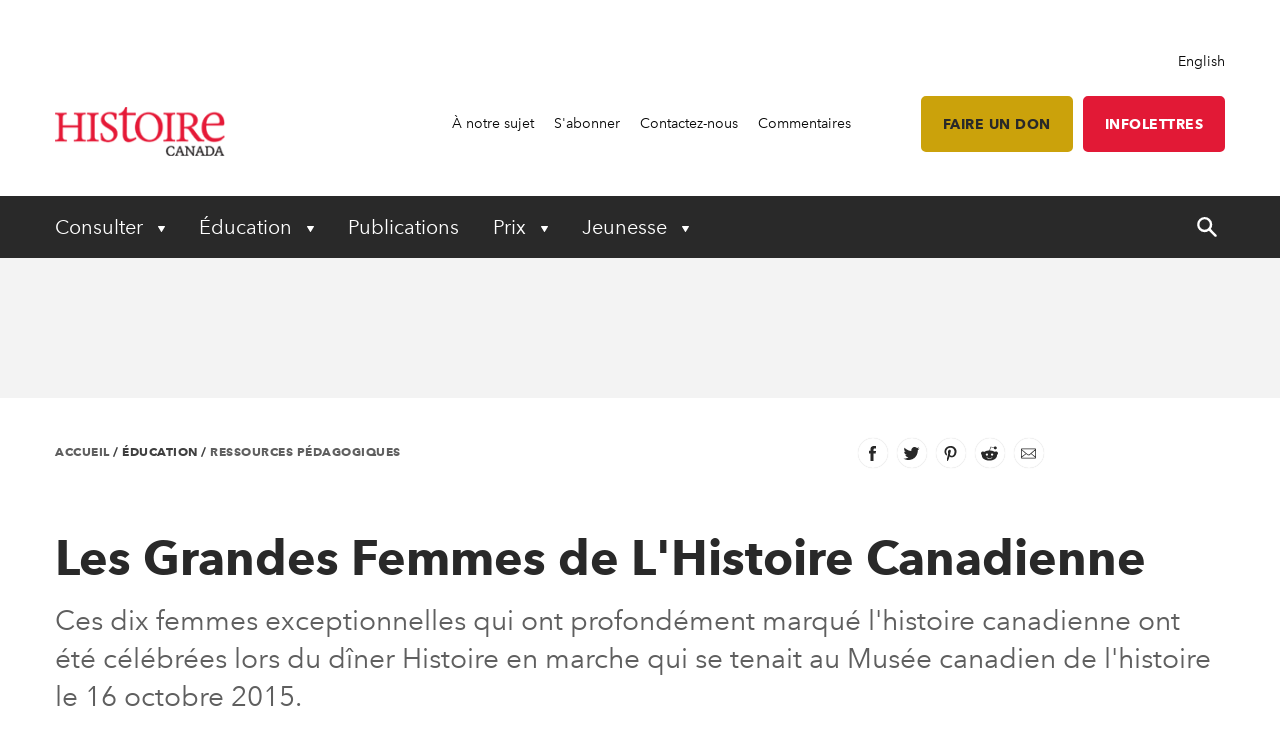

--- FILE ---
content_type: text/html; charset=utf-8
request_url: https://www.histoirecanada.ca/education/ressources-pedagogiques/les-grandes-femmes-de-l-histoire-canadienne
body_size: 24746
content:


<!DOCTYPE html>
<html lang="fr">
<head>
    
    <meta http-equiv="pragma" content="no-cache"/>
    <meta content="Ces dix femmes exceptionnelles qui ont profond&#xE9;ment marqu&#xE9; l&#x27;histoire canadienne ont &#xE9;t&#xE9; c&#xE9;l&#xE9;br&#xE9;es lors du d&#xEE;ner Histoire en marche qui se tenait au Mus&#xE9;e canadien de l&#x27;histoire le 16 octobre 2015.&#xA0;" name="description" />
    <meta content="Histoire Canada" name="keywords" />
    <meta charset="utf-8"/>
    <meta name="viewport" content="width=device-width, initial-scale=1.0"/>
    <link rel="stylesheet" href="/dist/app.css" />

    <meta name="google-site-verification" content="y2HxlZ0mqqQ2oQZjfhOIP6iTbsEMOcVcv-2znJoiQW8"/>
    <meta property="og:url" content="https://www.histoirecanada.ca/education/ressources-pedagogiques/les-grandes-femmes-de-l-histoire-canadienne">
    <meta property="og:image" content="https://www.histoirecanada.ca/getmedia/1327d939-1db6-405c-9a2c-476c720a9d11/ExpWomCanadasWomenofHistory768x511.jpg?ext=.jpg" />

    <script async src="https://pagead2.googlesyndication.com/pagead/js/adsbygoogle.js?client=ca-pub-0843427451922301" crossorigin="anonymous"></script>
    

    <link rel="icon" href="/favicon.ico?v=sI6SSUXXl8RQ01OWPhphJOgCXC0kwsgyxj6XVPrNlIg" sizes="any">
    <link rel="icon" href="/icon.svg" type="image/svg+xml">
    <link rel="apple-touch-icon" href="/apple-touch-icon.png?v=SWkhlBoNXQiBIKo6YFETnAf6DJbEue7cV3GwWJSYQc8">
    <link rel="manifest" href="/manifest.webmanifest">

    <!-- Google Tag Manager -->
<script>(function(w,d,s,l,i){w[l]=w[l]||[];w[l].push({'gtm.start':
new Date().getTime(),event:'gtm.js'});var f=d.getElementsByTagName(s)[0],
j=d.createElement(s),dl=l!='dataLayer'?'&l='+l:'';j.async=true;j.src=
'https://www.googletagmanager.com/gtm.js?id='+i+dl;f.parentNode.insertBefore(j,f);
})(window,document,'script','dataLayer','GTM-PGDD7D');</script>
<!-- End Google Tag Manager -->

    <script type='text/javascript' src='https://butterfly-script.darwin.cx/dcxpw-init.js'></script>

    <script async src="https://securepubads.g.doubleclick.net/tag/js/gpt.js"></script>

<script>

  window.googletag = window.googletag || {cmd: []};

  googletag.cmd.push(function() {

    googletag.defineSlot('/75776817/HC-LB-Left', [728, 90], 'div-gpt-ad-1713460886367-0').addService(googletag.pubads());

    googletag.pubads().enableSingleRequest();

    googletag.enableServices();

  });

</script>

<script>

  window.googletag = window.googletag || {cmd: []};

  googletag.cmd.push(function() {

    googletag.defineSlot('/75776817/HC-LB-Right', [286, 90], 'div-gpt-ad-1713460684852-0').addService(googletag.pubads());

    googletag.pubads().enableSingleRequest();

    googletag.enableServices();

  });

</script>

<script>

  window.googletag = window.googletag || {cmd: []};

  googletag.cmd.push(function() {

    googletag.defineSlot('/75776817/HC-LB-Mobile', [300, 250], 'div-gpt-ad-1713460737564-0').addService(googletag.pubads());

    googletag.pubads().enableSingleRequest();

    googletag.enableServices();

  });

</script>

<script>

  window.googletag = window.googletag || {cmd: []};

  googletag.cmd.push(function() {

    googletag.defineSlot('/75776817/HC-BB-Top', [[300, 100], [300, 250], [300, 600]], 'div-gpt-ad-1713460799211-0').addService(googletag.pubads());

    googletag.pubads().enableSingleRequest();

    googletag.enableServices();

  });

</script>

<script>

  window.googletag = window.googletag || {cmd: []};

  googletag.cmd.push(function() {

    googletag.defineSlot('/75776817/HC-BB-Bottom', [[300, 100], [300, 250], [300, 600]], 'div-gpt-ad-1713461007146-0').addService(googletag.pubads());

    googletag.pubads().enableSingleRequest();

    googletag.enableServices();

  });

</script>


<script>
  window.googletag = window.googletag || {cmd: []};
  googletag.cmd.push(function() {
    googletag.defineSlot('/75776817/HC-Support', [[336, 280], [468, 60], [728, 90], [300, 250]], 'div-gpt-ad-1714145924666-0').addService(googletag.pubads());
    googletag.pubads().enableSingleRequest();
    googletag.enableServices();
  });
</script>

    <!-- Facebook Pixel Code -->
<script>
!function(f,b,e,v,n,t,s)
{if(f.fbq)return;n=f.fbq=function(){n.callMethod?
n.callMethod.apply(n,arguments):n.queue.push(arguments)};
if(!f._fbq)f._fbq=n;n.push=n;n.loaded=!0;n.version='2.0';
n.queue=[];t=b.createElement(e);t.async=!0;
t.src=v;s=b.getElementsByTagName(e)[0];
s.parentNode.insertBefore(t,s)}(window, document,'script',
'https://connect.facebook.net/en_US/fbevents.js');
fbq('init', '620674021413085');
fbq('track', 'PageView');
</script>
<noscript><img height="1" width="1" style="display:none"
src="https://www.facebook.com/tr?id=620674021413085&ev=PageView&noscript=1"
/></noscript>
<!-- End Facebook Pixel Code -->

    <title>Les Grandes Femmes de L&#x27;Histoire Canadienne - Histoire Canada</title>

    <script defer src="/dist/critical.js"></script>
    <script defer src="/dist/app.js"></script>
    

</head>
<body class="LTR Chrome FRCA ContentBody">
    <!-- Google Tag Manager (noscript) -->
<noscript><iframe src="https://www.googletagmanager.com/ns.html?id=GTM-PGDD7D"
height="0" width="0" style="display:none;visibility:hidden"></iframe></noscript>
<!-- End Google Tag Manager (noscript) -->
    <div b-jlfzo7lc4d id="accessibility-links">
      <a b-jlfzo7lc4d href="#skippednav">Skip to Content</a>
    </div>
    
<header id="main-header" role="banner">
    <div class="container utility">
        <div class="row column align-right">
            
<div class="lang-toggle">
    <a href="https://www.canadashistory.ca/education/classroom-resources/canada-s-women-of-history" lang="en-CA">English</a>
</div>
        </div>
        <div class="row flex-row align-middle">
            <div class="columns small-4 medium-2 brand">
                    <a href="/accueil">
                        <img id="p_lt_ctl01_EditableImage_ucEditableImage_imgImage" src="/getmedia/055e3458-a4f3-4ae2-ab5a-ff44f5f5822a/fr-logo-2.png?width=187&amp;height=53&amp;ext=.png" alt="logo">
                    </a>
            </div>
            <nav class="columns small-8 medium-10 utility-nav" role="navigation">
                <ul>
                    
    <li>
        <a class="" href="https://www.histoirecanada.ca/a-notre-sujet" >&#xC0; notre sujet</a>
    </li>
    <li>
        <a class="" href="https://www.histoirecanada.ca/s-abonner" >S&#x27;abonner</a>
    </li>
    <li>
        <a class="" href="https://www.histoirecanada.ca/a-notre-sujet/contactez-nous" >Contactez-nous</a>
    </li>
    <li>
        <a class="" href="https://www.histoirecanada.ca/a-notre-sujet/commentaires" >Commentaires</a>
    </li>
<li>
    <a class="btn btn-lightgold has-margin-left fr" href=https://www.canadahelps.org/fr/organismesdebienfaisance/canadas-national-history-society/?mprompt=1>Faire un don</a>
</li>

<li>
    <a class="btn btn-red fr" href="/Bulletin">Infolettres</a>
</li> 
                </ul>
                <button id="mobile-menu-toggle" type="button" class="button show-for-small-only">
                    <!--Menu-->
                </button>
            </nav>
        </div>
    </div>
    <div class="container primary-nav">
        <div class="row">
            <nav class="columns small-12 primarycolours" role="navigation">
                <ul>
            <li class="children">

                <button class="first-level " type="button" aria-haspopup="true" aria-controls="menu_Consulter"
                        aria-expanded="false" aria-label="Expand or collapse Consulter menu">
                    Consulter
                </button>
                <ul class="second-level-menu" id="menu_Consulter">
                            <li class="regular ">
                                <a class="second-level" href="https://www.histoirecanada.ca/consulter/toutes-les-histoires">
                                    <span>Toutes les histoires</span>
                                </a>
                            </li>
                            <li class="regular ">
                                <a class="second-level" href="https://www.histoirecanada.ca/consulter/livres">
                                    <span>Livres</span>
                                </a>
                            </li>
                            <li class="regular ">
                                <a class="second-level" href="https://www.histoirecanada.ca/consulter/forum-histoire-canada">
                                    <span>Forum Histoire Canada</span>
                                </a>
                            </li>
                            <li class="regular ">
                                <a class="second-level" href="https://www.histoirecanada.ca/consulter/musees-et-galeries">
                                    <span>Mus&#xE9;es et galeries</span>
                                </a>
                            </li>
                            <li class="regular ">
                                <a class="second-level" href="https://www.histoirecanada.ca/consulter/baladodiffusions">
                                    <span>Baladodiffusions</span>
                                </a>
                            </li>
                            <li class="regular ">
                                <a class="second-level" href="https://www.histoirecanada.ca/consulter/voyages">
                                    <span>Voyages</span>
                                </a>
                            </li>
                            <li class="regular ">
                                <a class="second-level" href="https://www.histoirecanada.ca/consulter/enseignement">
                                    <span>Enseignement</span>
                                </a>
                            </li>
                            <li class="regular ">
                                <a class="second-level" href="https://www.histoirecanada.ca/consulter/videos">
                                    <span>Vid&#xE9;os</span>
                                </a>
                            </li>
                            <li class="regular ">
                                <a class="second-level" href="https://www.histoirecanada.ca/consulter/webinaires">
                                    <span>Webinaires</span>
                                </a>
                            </li>
                </ul>
            </li>
            <li class="children">

                <button class="first-level " type="button" aria-haspopup="true" aria-controls="menu_&#xC9;ducation"
                        aria-expanded="false" aria-label="Expand or collapse &#xC9;ducation menu">
                    &#xC9;ducation
                </button>
                <ul class="second-level-menu" id="menu_&#xC9;ducation">
                            <li class="regular ">
                                <a class="second-level" href="https://www.histoirecanada.ca/education/faits-saillants">
                                    <span>Faits saillants</span>
                                </a>
                            </li>
                            <li class="regular ">
                                <a class="second-level" href="https://www.histoirecanada.ca/education/ressources-pedagogiques">
                                    <span>Ressources p&#xE9;dagogiques</span>
                                </a>
                            </li>
                            <li class="regular ">
                                <a class="second-level" href="https://www.histoirecanada.ca/education/plans-de-lecons">
                                    <span>Plans de le&#xE7;ons</span>
                                </a>
                            </li>
                            <li class=" children ">
                                    <a class="second-level" href="https://www.histoirecanada.ca/education/kayak-dans-la-classe">
                                        <span>Kayak dans la classe</span>
                                    </a>
                                <button type="button" class="third-level-toggle" aria-expanded="false" aria-haspopup="true"
                                        aria-label="Expand or collapse Professional Learning" aria-controls="menu_Kayakdanslaclasse">
                                </button>
                                <ul class="third-level-menu">
                                        <li class="">
                                                <a class="third-level" tabindex="-1" href="https://www.histoirecanada.ca/education/kayak-dans-la-classe/l-histoire-des-noirs" >
                                                    <span>L&#x27;Histoire des Noirs</span>
                                                </a>
                                        </li>
                                        <li class="">
                                                <a class="third-level" tabindex="-1" href="https://www.histoirecanada.ca/education/kayak-dans-la-classe/la-guerre-froide" >
                                                    <span>Le Canada et la Guerre froide</span>
                                                </a>
                                        </li>
                                        <li class="">
                                                <a class="third-level" tabindex="-1" href="https://www.histoirecanada.ca/education/kayak-dans-la-classe/le-canada-dans-l-espace" >
                                                    <span>Le Canada dans l&#x27;espace</span>
                                                </a>
                                        </li>
                                        <li class="">
                                                <a class="third-level" tabindex="-1" href="https://www.histoirecanada.ca/education/kayak-dans-la-classe/les-canadiens-d-origine-chinoise" >
                                                    <span>Les Canadiens d&#x2019;origine chinoise</span>
                                                </a>
                                        </li>
                                        <li class="">
                                                <a class="third-level" tabindex="-1" href="https://www.histoirecanada.ca/education/kayak-dans-la-classe/la-charte" >
                                                    <span>La Charte</span>
                                                </a>
                                        </li>
                                        <li class="">
                                                <a class="third-level" tabindex="-1" href="https://www.histoirecanada.ca/education/kayak-dans-la-classe/les-elections-au-canada" >
                                                    <span>Les &#xE9;lections au Canada</span>
                                                </a>
                                        </li>
                                        <li class="">
                                                <a class="third-level" tabindex="-1" href="https://www.histoirecanada.ca/education/kayak-dans-la-classe/commemoration" >
                                                    <span>Comm&#xE9;moration</span>
                                                </a>
                                        </li>
                                        <li class="">
                                                <a class="third-level" tabindex="-1" href="https://www.histoirecanada.ca/education/kayak-dans-la-classe/l-artisanat" >
                                                    <span>L&#x2019;artisanat au Canada</span>
                                                </a>
                                        </li>
                                        <li class="">
                                                <a class="third-level" tabindex="-1" href="https://www.histoirecanada.ca/education/kayak-dans-la-classe/incapacite" >
                                                    <span>InCapacit&#xE9;</span>
                                                </a>
                                        </li>
                                        <li class="">
                                                <a class="third-level" tabindex="-1" href="https://www.histoirecanada.ca/education/kayak-dans-la-classe/electrification" >
                                                    <span> &#xC9;lectrification</span>
                                                </a>
                                        </li>
                                        <li class="">
                                                <a class="third-level" tabindex="-1" href="https://www.histoirecanada.ca/education/kayak-dans-la-classe/l-histoire-du-commerce-de-la-fourrure" >
                                                    <span>L&#x27;Histoire du commerce de la fourrure</span>
                                                </a>
                                        </li>
                                        <li class="">
                                                <a class="third-level" tabindex="-1" href="https://www.histoirecanada.ca/education/kayak-dans-la-classe/french-anglais" >
                                                    <span>French Anglais</span>
                                                </a>
                                        </li>
                                        <li class="">
                                                <a class="third-level" tabindex="-1" href="https://www.histoirecanada.ca/education/kayak-dans-la-classe/en-securite" >
                                                    <span>En s&#xE9;curit&#xE9;</span>
                                                </a>
                                        </li>
                                        <li class="">
                                                <a class="third-level" tabindex="-1" href="https://www.histoirecanada.ca/education/kayak-dans-la-classe/kayak-le-jour-du-souvenir" >
                                                    <span>Kayak Le jour du Souvenir</span>
                                                </a>
                                        </li>
                                        <li class="">
                                                <a class="third-level" tabindex="-1" href="https://www.histoirecanada.ca/education/kayak-dans-la-classe/le-quotidien-des-premiers-colons" >
                                                    <span>Le Quotidien des premiers colons</span>
                                                </a>
                                        </li>
                                        <li class="">
                                                <a class="third-level" tabindex="-1" href="https://www.histoirecanada.ca/education/kayak-dans-la-classe/traites" >
                                                    <span>Trait&#xE9;s</span>
                                                </a>
                                        </li>
                                        <li class="">
                                                <a class="third-level" tabindex="-1" href="https://www.histoirecanada.ca/education/kayak-dans-la-classe/l-histoire-des-femmes" >
                                                    <span>L&#x2019;histoire des femmes</span>
                                                </a>
                                        </li>
                                </ul>
                            </li>
                            <li class="regular ">
                                <a class="second-level" href="https://www.histoirecanada.ca/education/perfectionnement-professionnel">
                                    <span>Perfectionnement professionnel </span>
                                </a>
                            </li>
                            <li class="regular ">
                                <a class="second-level" href="https://www.histoirecanada.ca/education/fetes-du-patrimoine">
                                    <span>F&#xEA;tes du patrimoine</span>
                                </a>
                            </li>
                            <li class="regular ">
                                <a class="second-level" href="https://www.histoirecanada.ca/education/la-verite-avant-la-reconciliation">
                                    <span>La v&#xE9;rit&#xE9; avant la r&#xE9;conciliation</span>
                                </a>
                            </li>
                </ul>
            </li>
            <li>
                <a class="first-level" href="https://www.histoirecanada.ca/publications" aria-expanded="false">Publications</a>
            </li>
            <li class="children">

                <button class="first-level " type="button" aria-haspopup="true" aria-controls="menu_Prix"
                        aria-expanded="false" aria-label="Expand or collapse Prix menu">
                    Prix
                </button>
                <ul class="second-level-menu" id="menu_Prix">
                            <li class=" children ">
                                    <a class="second-level" href="https://www.histoirecanada.ca/prix/prix-d-histoire-du-gouverneur-general">
                                        <span>Prix d&#x2019;histoire du Gouverneur g&#xE9;n&#xE9;ral</span>
                                    </a>
                                <button type="button" class="third-level-toggle" aria-expanded="false" aria-haspopup="true"
                                        aria-label="Expand or collapse Professional Learning" aria-controls="menu_Prixd&#x2019;histoireduGouverneurg&#xE9;n&#xE9;ral">
                                </button>
                                <ul class="third-level-menu">
                                        <li class="">
                                                <a class="third-level" tabindex="-1" href="https://www.histoirecanada.ca/prix/prix-d-histoire-du-gouverneur-general/anciens-laureats" >
                                                    <span>Anciens laur&#xE9;ats</span>
                                                </a>
                                        </li>
                                        <li class="">
                                                <a class="third-level" tabindex="-1" href="https://www.histoirecanada.ca/prix/prix-d-histoire-du-gouverneur-general/au-sujet-des-prix" >
                                                    <span>Au sujet des prix</span>
                                                </a>
                                        </li>
                                        <li class="">
                                                <a class="third-level" tabindex="-1" href="https://www.histoirecanada.ca/prix/prix-d-histoire-du-gouverneur-general/nominations" >
                                                    <span>Mettre en nomination</span>
                                                </a>
                                        </li>
                                </ul>
                            </li>
                            <li class="regular ">
                                <a class="second-level" href="https://www.histoirecanada.ca/prix/le-prix-john-bragg-pour-le-canada-atlantique">
                                    <span>Le prix John Bragg pour le Canada atlantique</span>
                                </a>
                            </li>
                            <li class="regular ">
                                <a class="second-level" href="https://www.histoirecanada.ca/prix/forum-histoire-canada">
                                    <span>Forum Histoire Canada</span>
                                </a>
                            </li>
                </ul>
            </li>
            <li class="children">

                <button class="first-level " type="button" aria-haspopup="true" aria-controls="menu_Jeunesse"
                        aria-expanded="false" aria-label="Expand or collapse Jeunesse menu">
                    Jeunesse
                </button>
                <ul class="second-level-menu" id="menu_Jeunesse">
                            <li class="regular ">
                                <a class="second-level" href="https://www.histoirecanada.ca/jeunesse/faits-saillants">
                                    <span>Faits saillants</span>
                                </a>
                            </li>
                            <li class=" children ">
                                    <a class="second-level" href="https://www.histoirecanada.ca/jeunesse/fetes-du-patrimoine">
                                        <span>F&#xEA;tes du patrimoine</span>
                                    </a>
                                <button type="button" class="third-level-toggle" aria-expanded="false" aria-haspopup="true"
                                        aria-label="Expand or collapse Professional Learning" aria-controls="menu_F&#xEA;tesdupatrimoine">
                                </button>
                                <ul class="third-level-menu">
                                        <li class="">
                                                <a class="third-level" tabindex="-1" href="https://www.histoirecanada.ca/jeunesse/fetes-du-patrimoine/vitrine-nationale-des-fetes-du-patrimoine" >
                                                    <span>Vitrine nationale des F&#xEA;tes du patrimoine</span>
                                                </a>
                                        </li>
                                </ul>
                            </li>
                            <li class=" children ">
                                    <a class="second-level" href="https://www.histoirecanada.ca/jeunesse/a-la-une-de-kayak">
                                        <span>&#xC0; la une de Kayak</span>
                                    </a>
                                <button type="button" class="third-level-toggle" aria-expanded="false" aria-haspopup="true"
                                        aria-label="Expand or collapse Professional Learning" aria-controls="menu_&#xC0;launedeKayak">
                                </button>
                                <ul class="third-level-menu">
                                        <li class="">
                                                <a class="third-level" tabindex="-1" href="https://www.histoirecanada.ca/jeunesse/a-la-une-de-kayak/dans-les-anciens-numeros-de-kayak" >
                                                    <span>Dans les anciens num&#xE9;ros de Kayak</span>
                                                </a>
                                        </li>
                                        <li class="">
                                                <a class="third-level" tabindex="-1" href="https://www.histoirecanada.ca/jeunesse/a-la-une-de-kayak/le-concours-de-kayak" >
                                                    <span>Le concours de Kayak</span>
                                                </a>
                                        </li>
                                </ul>
                            </li>
                            <li class="regular ">
                                <a class="second-level" href="https://www.histoirecanada.ca/jeunesse/noshistoiresnosvoix">
                                    <span>#NosHistoiresNosVoix</span>
                                </a>
                            </li>
                            <li class=" children ">
                                    <a class="second-level" href="https://www.histoirecanada.ca/jeunesse/jeunes-citoyens">
                                        <span>Jeunes Citoyens</span>
                                    </a>
                                <button type="button" class="third-level-toggle" aria-expanded="false" aria-haspopup="true"
                                        aria-label="Expand or collapse Professional Learning" aria-controls="menu_JeunesCitoyens">
                                </button>
                                <ul class="third-level-menu">
                                        <li class="">
                                                <a class="third-level" tabindex="-1" href="https://www.histoirecanada.ca/jeunesse/jeunes-citoyens/au-sujet-de-jeunes-citoyens" >
                                                    <span>Au sujet de Jeunes citoyens</span>
                                                </a>
                                        </li>
                                </ul>
                            </li>
                </ul>
            </li>
    <li id="search-control" class="hide-for-small-only">
        <a href="#" aria-expanded="false">
            <span class="search-open">
                <svg width="20" height="20" xmlns="http://www.w3.org/2000/svg" viewBox="0 0 13.81 14">
                    <title>search-icon</title><path d="M5.22,0A5.28,5.28,0,0,0,0,5.32a5.28,5.28,0,0,0,5.22,5.32,4.92,4.92,0,0,0,3.05-1l4,4a0.84,0.84,0,0,0,1.28-1.08,0.1,0.1,0,0,0-.1-0.1L9.56,8.37a4.92,4.92,0,0,0,1-3.05A5.3,5.3,0,0,0,5.22,0Zm0,1.58A3.7,3.7,0,0,1,8.87,5.22,3.58,3.58,0,0,1,5.22,8.87,3.55,3.55,0,0,1,1.58,5.32,3.79,3.79,0,0,1,5.22,1.58h0Z" fill="#fff"/>
                </svg>
            </span>
            <span class="search-close">
                <svg width="20" height="20" xmlns="http://www.w3.org/2000/svg" viewBox="0 0 13.8 14">
                    <title>close</title><polygon points="13.8 12.8 8.08 6.99 13.78 1.2 12.59 0 6.89 5.79 1.19 0 0 1.2 5.72 7.01 0.02 12.8 1.21 14 6.91 8.21 12.61 14 13.8 12.8" fill="#fff"/>
                </svg>
            </span>
        </a>
    </li>
</ul>
            </nav>
        </div>
    </div>
    <div id="search-component" class="container" aria-hidden="true" role="search">
        
<div class="searchBox">
    <div class="search-inputs">
        <div class="row">
            <div class="column small-12">
                <label for="predictive-search-input">Search for:</label>
                <input type="text" maxlength="1000" id="predictive-search-input" placeholder="Commencer &#xE0; &#xE9;crire&#x2026;" class="form-control predictive-search-input" autocomplete="off">
                <input type="submit" value="Chercher" class="search-button button dark btn btn-default">
            </div>
        </div>
    </div>
    <div class="search-results">
        <div class="row">
            <div class="column small-12">
                <div class="predictiveSearchHolder">
                    <div class="predictiveSearchResults" style="display: none;"></div>
                </div>
            </div>
        </div>
    </div>
</div>
    </div>
    <div class="mobile-menu">
        <div id="mobile-search-control">
    <div class="searchBox">
        <div class="search-inputs">
            <div class="row">
                <div class="column small-11">
                    <label for="predictive-search-input-mobile">Search for:</label>
                    <input  type="text" maxlength="1000" id="predictive-search-input-mobile" placeholder="Commencer &#xE0; &#xE9;crire&#x2026;" class="form-control predictive-search-input" autocomplete="off">
                    <input type="submit" value="Search" class="search-button button btn btn-default">

                </div>
                <div class="column small-1">
                    <button type="button" role="button" class="close-mobile-menu">
                        <i class="icon icon-close-white"></i>
                    </button>
                </div>
            </div>
        </div>
        <div class="search-results">
            <div class="row">
                <div class="column small-12">
                    <div class="predictiveSearchHolder">
                        <div class="predictiveSearchResults" style="display: none;"></div>
                    </div>
                </div>
            </div>
        </div>
    </div>
</div>
        <nav class="primarycolours mobile-primary-nav">
            <ul>
            <li class="children">

                <button class="first-level " type="button" aria-haspopup="true" aria-controls="menu_Consulter"
                        aria-expanded="false" aria-label="Expand or collapse Consulter menu">
                    Consulter
                </button>
                <ul class="second-level-menu" id="menu_Consulter">
                            <li class="regular ">
                                <a class="second-level" href="https://www.histoirecanada.ca/consulter/toutes-les-histoires">
                                    <span>Toutes les histoires</span>
                                </a>
                            </li>
                            <li class="regular ">
                                <a class="second-level" href="https://www.histoirecanada.ca/consulter/livres">
                                    <span>Livres</span>
                                </a>
                            </li>
                            <li class="regular ">
                                <a class="second-level" href="https://www.histoirecanada.ca/consulter/forum-histoire-canada">
                                    <span>Forum Histoire Canada</span>
                                </a>
                            </li>
                            <li class="regular ">
                                <a class="second-level" href="https://www.histoirecanada.ca/consulter/musees-et-galeries">
                                    <span>Mus&#xE9;es et galeries</span>
                                </a>
                            </li>
                            <li class="regular ">
                                <a class="second-level" href="https://www.histoirecanada.ca/consulter/baladodiffusions">
                                    <span>Baladodiffusions</span>
                                </a>
                            </li>
                            <li class="regular ">
                                <a class="second-level" href="https://www.histoirecanada.ca/consulter/voyages">
                                    <span>Voyages</span>
                                </a>
                            </li>
                            <li class="regular ">
                                <a class="second-level" href="https://www.histoirecanada.ca/consulter/enseignement">
                                    <span>Enseignement</span>
                                </a>
                            </li>
                            <li class="regular ">
                                <a class="second-level" href="https://www.histoirecanada.ca/consulter/videos">
                                    <span>Vid&#xE9;os</span>
                                </a>
                            </li>
                            <li class="regular ">
                                <a class="second-level" href="https://www.histoirecanada.ca/consulter/webinaires">
                                    <span>Webinaires</span>
                                </a>
                            </li>
                </ul>
            </li>
            <li class="children">

                <button class="first-level " type="button" aria-haspopup="true" aria-controls="menu_&#xC9;ducation"
                        aria-expanded="false" aria-label="Expand or collapse &#xC9;ducation menu">
                    &#xC9;ducation
                </button>
                <ul class="second-level-menu" id="menu_&#xC9;ducation">
                            <li class="regular ">
                                <a class="second-level" href="https://www.histoirecanada.ca/education/faits-saillants">
                                    <span>Faits saillants</span>
                                </a>
                            </li>
                            <li class="regular ">
                                <a class="second-level" href="https://www.histoirecanada.ca/education/ressources-pedagogiques">
                                    <span>Ressources p&#xE9;dagogiques</span>
                                </a>
                            </li>
                            <li class="regular ">
                                <a class="second-level" href="https://www.histoirecanada.ca/education/plans-de-lecons">
                                    <span>Plans de le&#xE7;ons</span>
                                </a>
                            </li>
                            <li class=" children ">
                                    <a class="second-level" href="https://www.histoirecanada.ca/education/kayak-dans-la-classe">
                                        <span>Kayak dans la classe</span>
                                    </a>
                                <button type="button" class="third-level-toggle" aria-expanded="false" aria-haspopup="true"
                                        aria-label="Expand or collapse Professional Learning" aria-controls="menu_Kayakdanslaclasse">
                                </button>
                                <ul class="third-level-menu">
                                        <li class="">
                                                <a class="third-level" tabindex="-1" href="https://www.histoirecanada.ca/education/kayak-dans-la-classe/l-histoire-des-noirs" >
                                                    <span>L&#x27;Histoire des Noirs</span>
                                                </a>
                                        </li>
                                        <li class="">
                                                <a class="third-level" tabindex="-1" href="https://www.histoirecanada.ca/education/kayak-dans-la-classe/la-guerre-froide" >
                                                    <span>Le Canada et la Guerre froide</span>
                                                </a>
                                        </li>
                                        <li class="">
                                                <a class="third-level" tabindex="-1" href="https://www.histoirecanada.ca/education/kayak-dans-la-classe/le-canada-dans-l-espace" >
                                                    <span>Le Canada dans l&#x27;espace</span>
                                                </a>
                                        </li>
                                        <li class="">
                                                <a class="third-level" tabindex="-1" href="https://www.histoirecanada.ca/education/kayak-dans-la-classe/les-canadiens-d-origine-chinoise" >
                                                    <span>Les Canadiens d&#x2019;origine chinoise</span>
                                                </a>
                                        </li>
                                        <li class="">
                                                <a class="third-level" tabindex="-1" href="https://www.histoirecanada.ca/education/kayak-dans-la-classe/la-charte" >
                                                    <span>La Charte</span>
                                                </a>
                                        </li>
                                        <li class="">
                                                <a class="third-level" tabindex="-1" href="https://www.histoirecanada.ca/education/kayak-dans-la-classe/les-elections-au-canada" >
                                                    <span>Les &#xE9;lections au Canada</span>
                                                </a>
                                        </li>
                                        <li class="">
                                                <a class="third-level" tabindex="-1" href="https://www.histoirecanada.ca/education/kayak-dans-la-classe/commemoration" >
                                                    <span>Comm&#xE9;moration</span>
                                                </a>
                                        </li>
                                        <li class="">
                                                <a class="third-level" tabindex="-1" href="https://www.histoirecanada.ca/education/kayak-dans-la-classe/l-artisanat" >
                                                    <span>L&#x2019;artisanat au Canada</span>
                                                </a>
                                        </li>
                                        <li class="">
                                                <a class="third-level" tabindex="-1" href="https://www.histoirecanada.ca/education/kayak-dans-la-classe/incapacite" >
                                                    <span>InCapacit&#xE9;</span>
                                                </a>
                                        </li>
                                        <li class="">
                                                <a class="third-level" tabindex="-1" href="https://www.histoirecanada.ca/education/kayak-dans-la-classe/electrification" >
                                                    <span> &#xC9;lectrification</span>
                                                </a>
                                        </li>
                                        <li class="">
                                                <a class="third-level" tabindex="-1" href="https://www.histoirecanada.ca/education/kayak-dans-la-classe/l-histoire-du-commerce-de-la-fourrure" >
                                                    <span>L&#x27;Histoire du commerce de la fourrure</span>
                                                </a>
                                        </li>
                                        <li class="">
                                                <a class="third-level" tabindex="-1" href="https://www.histoirecanada.ca/education/kayak-dans-la-classe/french-anglais" >
                                                    <span>French Anglais</span>
                                                </a>
                                        </li>
                                        <li class="">
                                                <a class="third-level" tabindex="-1" href="https://www.histoirecanada.ca/education/kayak-dans-la-classe/en-securite" >
                                                    <span>En s&#xE9;curit&#xE9;</span>
                                                </a>
                                        </li>
                                        <li class="">
                                                <a class="third-level" tabindex="-1" href="https://www.histoirecanada.ca/education/kayak-dans-la-classe/kayak-le-jour-du-souvenir" >
                                                    <span>Kayak Le jour du Souvenir</span>
                                                </a>
                                        </li>
                                        <li class="">
                                                <a class="third-level" tabindex="-1" href="https://www.histoirecanada.ca/education/kayak-dans-la-classe/le-quotidien-des-premiers-colons" >
                                                    <span>Le Quotidien des premiers colons</span>
                                                </a>
                                        </li>
                                        <li class="">
                                                <a class="third-level" tabindex="-1" href="https://www.histoirecanada.ca/education/kayak-dans-la-classe/traites" >
                                                    <span>Trait&#xE9;s</span>
                                                </a>
                                        </li>
                                        <li class="">
                                                <a class="third-level" tabindex="-1" href="https://www.histoirecanada.ca/education/kayak-dans-la-classe/l-histoire-des-femmes" >
                                                    <span>L&#x2019;histoire des femmes</span>
                                                </a>
                                        </li>
                                </ul>
                            </li>
                            <li class="regular ">
                                <a class="second-level" href="https://www.histoirecanada.ca/education/perfectionnement-professionnel">
                                    <span>Perfectionnement professionnel </span>
                                </a>
                            </li>
                            <li class="regular ">
                                <a class="second-level" href="https://www.histoirecanada.ca/education/fetes-du-patrimoine">
                                    <span>F&#xEA;tes du patrimoine</span>
                                </a>
                            </li>
                            <li class="regular ">
                                <a class="second-level" href="https://www.histoirecanada.ca/education/la-verite-avant-la-reconciliation">
                                    <span>La v&#xE9;rit&#xE9; avant la r&#xE9;conciliation</span>
                                </a>
                            </li>
                </ul>
            </li>
            <li>
                <a class="first-level" href="https://www.histoirecanada.ca/publications" aria-expanded="false">Publications</a>
            </li>
            <li class="children">

                <button class="first-level " type="button" aria-haspopup="true" aria-controls="menu_Prix"
                        aria-expanded="false" aria-label="Expand or collapse Prix menu">
                    Prix
                </button>
                <ul class="second-level-menu" id="menu_Prix">
                            <li class=" children ">
                                    <a class="second-level" href="https://www.histoirecanada.ca/prix/prix-d-histoire-du-gouverneur-general">
                                        <span>Prix d&#x2019;histoire du Gouverneur g&#xE9;n&#xE9;ral</span>
                                    </a>
                                <button type="button" class="third-level-toggle" aria-expanded="false" aria-haspopup="true"
                                        aria-label="Expand or collapse Professional Learning" aria-controls="menu_Prixd&#x2019;histoireduGouverneurg&#xE9;n&#xE9;ral">
                                </button>
                                <ul class="third-level-menu">
                                        <li class="">
                                                <a class="third-level" tabindex="-1" href="https://www.histoirecanada.ca/prix/prix-d-histoire-du-gouverneur-general/anciens-laureats" >
                                                    <span>Anciens laur&#xE9;ats</span>
                                                </a>
                                        </li>
                                        <li class="">
                                                <a class="third-level" tabindex="-1" href="https://www.histoirecanada.ca/prix/prix-d-histoire-du-gouverneur-general/au-sujet-des-prix" >
                                                    <span>Au sujet des prix</span>
                                                </a>
                                        </li>
                                        <li class="">
                                                <a class="third-level" tabindex="-1" href="https://www.histoirecanada.ca/prix/prix-d-histoire-du-gouverneur-general/nominations" >
                                                    <span>Mettre en nomination</span>
                                                </a>
                                        </li>
                                </ul>
                            </li>
                            <li class="regular ">
                                <a class="second-level" href="https://www.histoirecanada.ca/prix/le-prix-john-bragg-pour-le-canada-atlantique">
                                    <span>Le prix John Bragg pour le Canada atlantique</span>
                                </a>
                            </li>
                            <li class="regular ">
                                <a class="second-level" href="https://www.histoirecanada.ca/prix/forum-histoire-canada">
                                    <span>Forum Histoire Canada</span>
                                </a>
                            </li>
                </ul>
            </li>
            <li class="children">

                <button class="first-level " type="button" aria-haspopup="true" aria-controls="menu_Jeunesse"
                        aria-expanded="false" aria-label="Expand or collapse Jeunesse menu">
                    Jeunesse
                </button>
                <ul class="second-level-menu" id="menu_Jeunesse">
                            <li class="regular ">
                                <a class="second-level" href="https://www.histoirecanada.ca/jeunesse/faits-saillants">
                                    <span>Faits saillants</span>
                                </a>
                            </li>
                            <li class=" children ">
                                    <a class="second-level" href="https://www.histoirecanada.ca/jeunesse/fetes-du-patrimoine">
                                        <span>F&#xEA;tes du patrimoine</span>
                                    </a>
                                <button type="button" class="third-level-toggle" aria-expanded="false" aria-haspopup="true"
                                        aria-label="Expand or collapse Professional Learning" aria-controls="menu_F&#xEA;tesdupatrimoine">
                                </button>
                                <ul class="third-level-menu">
                                        <li class="">
                                                <a class="third-level" tabindex="-1" href="https://www.histoirecanada.ca/jeunesse/fetes-du-patrimoine/vitrine-nationale-des-fetes-du-patrimoine" >
                                                    <span>Vitrine nationale des F&#xEA;tes du patrimoine</span>
                                                </a>
                                        </li>
                                </ul>
                            </li>
                            <li class=" children ">
                                    <a class="second-level" href="https://www.histoirecanada.ca/jeunesse/a-la-une-de-kayak">
                                        <span>&#xC0; la une de Kayak</span>
                                    </a>
                                <button type="button" class="third-level-toggle" aria-expanded="false" aria-haspopup="true"
                                        aria-label="Expand or collapse Professional Learning" aria-controls="menu_&#xC0;launedeKayak">
                                </button>
                                <ul class="third-level-menu">
                                        <li class="">
                                                <a class="third-level" tabindex="-1" href="https://www.histoirecanada.ca/jeunesse/a-la-une-de-kayak/dans-les-anciens-numeros-de-kayak" >
                                                    <span>Dans les anciens num&#xE9;ros de Kayak</span>
                                                </a>
                                        </li>
                                        <li class="">
                                                <a class="third-level" tabindex="-1" href="https://www.histoirecanada.ca/jeunesse/a-la-une-de-kayak/le-concours-de-kayak" >
                                                    <span>Le concours de Kayak</span>
                                                </a>
                                        </li>
                                </ul>
                            </li>
                            <li class="regular ">
                                <a class="second-level" href="https://www.histoirecanada.ca/jeunesse/noshistoiresnosvoix">
                                    <span>#NosHistoiresNosVoix</span>
                                </a>
                            </li>
                            <li class=" children ">
                                    <a class="second-level" href="https://www.histoirecanada.ca/jeunesse/jeunes-citoyens">
                                        <span>Jeunes Citoyens</span>
                                    </a>
                                <button type="button" class="third-level-toggle" aria-expanded="false" aria-haspopup="true"
                                        aria-label="Expand or collapse Professional Learning" aria-controls="menu_JeunesCitoyens">
                                </button>
                                <ul class="third-level-menu">
                                        <li class="">
                                                <a class="third-level" tabindex="-1" href="https://www.histoirecanada.ca/jeunesse/jeunes-citoyens/au-sujet-de-jeunes-citoyens" >
                                                    <span>Au sujet de Jeunes citoyens</span>
                                                </a>
                                        </li>
                                </ul>
                            </li>
                </ul>
            </li>
    <li id="search-control" class="hide-for-small-only">
        <a href="#" aria-expanded="false">
            <span class="search-open">
                <svg width="20" height="20" xmlns="http://www.w3.org/2000/svg" viewBox="0 0 13.81 14">
                    <title>search-icon</title><path d="M5.22,0A5.28,5.28,0,0,0,0,5.32a5.28,5.28,0,0,0,5.22,5.32,4.92,4.92,0,0,0,3.05-1l4,4a0.84,0.84,0,0,0,1.28-1.08,0.1,0.1,0,0,0-.1-0.1L9.56,8.37a4.92,4.92,0,0,0,1-3.05A5.3,5.3,0,0,0,5.22,0Zm0,1.58A3.7,3.7,0,0,1,8.87,5.22,3.58,3.58,0,0,1,5.22,8.87,3.55,3.55,0,0,1,1.58,5.32,3.79,3.79,0,0,1,5.22,1.58h0Z" fill="#fff"/>
                </svg>
            </span>
            <span class="search-close">
                <svg width="20" height="20" xmlns="http://www.w3.org/2000/svg" viewBox="0 0 13.8 14">
                    <title>close</title><polygon points="13.8 12.8 8.08 6.99 13.78 1.2 12.59 0 6.89 5.79 1.19 0 0 1.2 5.72 7.01 0.02 12.8 1.21 14 6.91 8.21 12.61 14 13.8 12.8" fill="#fff"/>
                </svg>
            </span>
        </a>
    </li>
</ul>
        </nav>
        
<div class="mobile-menu-cta">
    <nav class="mobile-menu-cta-list">
        <ul>
            <li>
                <a class="btn btn-lightgold fr" href="https://www.canadahelps.org/fr/organismesdebienfaisance/canadas-national-history-society/?mprompt=1">Faire un don</a>
            </li>

            <li>
                <a class="btn btn-red fr" href="/Bulletin">Infolettres</a>
            </li>
        </ul>
    </nav>
</div>

<nav class="mobile-utility-nav">
    <ul>
            <li>
                <a class="" href="https://www.histoirecanada.ca/a-notre-sujet" >&#xC0; notre sujet</a>
            </li>
            <li>
                <a class="" href="https://www.histoirecanada.ca/s-abonner" >S&#x27;abonner</a>
            </li>
            <li>
                <a class="" href="https://www.histoirecanada.ca/a-notre-sujet/contactez-nous" >Contactez-nous</a>
            </li>
            <li>
                <a class="" href="https://www.histoirecanada.ca/a-notre-sujet/commentaires" >Commentaires</a>
            </li>
        <li>
            
<div class="lang-toggle">
    <a href="https://www.canadashistory.ca/education/classroom-resources/canada-s-women-of-history" lang="en-CA">English</a>
</div>
        </li>
    </ul>
</nav>
    </div>
</header>

    <section b-jlfzo7lc4d id="hidden-by-donation-script" style="display:none;"></section>
    <section b-jlfzo7lc4d id="top-banners">
        <div b-jlfzo7lc4d class="row">
            <div b-jlfzo7lc4d class="columns small-12">
                
    <div class="leader-board">
        <!-- /75776817/HC-LB-Left -->
<div id='div-gpt-ad-1713460886367-0' style='min-width: 728px; min-height: 90px;'>
  <script>
    googletag.cmd.push(function() { googletag.display('div-gpt-ad-1713460886367-0'); });
  </script>
</div>
    </div>

                
    <div class="mini-banner">
        <!-- /75776817/HC-LB-Right -->
<div id='div-gpt-ad-1713460684852-0' style='min-width: 286px; min-height: 90px;'>
  <script>
    googletag.cmd.push(function() { googletag.display('div-gpt-ad-1713460684852-0'); });
  </script>
</div>

    </div>

                
    <div class="mobile-header">
        <!-- /75776817/HC-LB-Mobile -->
<div id='div-gpt-ad-1713460737564-0' style='min-width: 300px; min-height: 250px;'>
  <script>
    googletag.cmd.push(function() { googletag.display('div-gpt-ad-1713460737564-0'); });
  </script>
</div>

    </div>

            </div>
        </div>
    </section>
    
    

    
    <div b-jlfzo7lc4d class="container">
        <main b-jlfzo7lc4d id="page" class="home" role="main">
            <a b-jlfzo7lc4d id="skippednav" href="#" name="skippednav"></a>
            

<div id="two-columns-right-rail" class="content">
    <span id="jump"></span>
    <div id="hero-nav">
        <div class="row">
            <div class="columns large-8 medium-6 small-12">
                
<div id="breadcrumbs">
            <a href="/accueil" title="Accueil">Accueil</a> /            <span title="&#xC9;ducation">&#xC9;ducation</span> /            <a href="/education/ressources-pedagogiques" title="Ressources p&#xE9;dagogiques">Ressources p&#xE9;dagogiques</a> </div>
            </div>
            <div class="columns large-4 medium-6 small-12 small-align-right">
                
<ul class="share-icons">
        <li>
            <a href="https://www.facebook.com/sharer/sharer.php?u=https%3A%2F%2Fwww.histoirecanada.ca%2Feducation%2Fressources-pedagogiques%2Fles-grandes-femmes-de-l-histoire-canadienne" target=&quot;_blank&quot; rel=&quot;noopener&quot;>
                <?xml version="1.0" encoding="utf-8"?>
<!-- Generator: Adobe Illustrator 19.2.1, SVG Export Plug-In . SVG Version: 6.00 Build 0)  -->
<svg version="1.1" xmlns="http://www.w3.org/2000/svg" xmlns:xlink="http://www.w3.org/1999/xlink" x="0px" y="0px" width="17px"
	 height="17px" viewBox="0 0 17 17" style="enable-background:new 0 0 17 17;" xml:space="preserve">
<style type="text/css">
	.st0{display:none;}
	.st1{display:inline;fill:#282828;}
	.st2{display:inline;}
	.st3{fill:#FFFFFF;}
	.st4{fill:#282828;}
	.st5{display:inline;opacity:0.43;fill:#EE2837;}
</style>
<g id="Container" class="st0">
</g>
<g id="Layer_1">
	<path class="st4" d="M12,5.9H9.6V4.3c0-0.6,0.4-0.7,0.7-0.7c0.3,0,1.7,0,1.7,0V1L9.6,1C7.1,1,6.5,2.9,6.5,4.1v1.7H5v2.6h1.5
		c0,3.4,0,7.5,0,7.5h3.1c0,0,0-4.1,0-7.5h2.1L12,5.9z"/>
</g>
</svg>

                <span class="show-for-sr">Facebook</span>
                    <span class="show-for-sr">link opens in new window</span>
            </a>
        </li>
        <li>
            <a href="https://twitter.com/intent/tweet?text=Les&#x2B;Grandes&#x2B;Femmes&#x2B;de&#x2B;L%27Histoire&#x2B;Canadienne&amp;url=https%3A%2F%2Fwww.histoirecanada.ca%2Feducation%2Fressources-pedagogiques%2Fles-grandes-femmes-de-l-histoire-canadienne" target=&quot;_blank&quot; rel=&quot;noopener&quot;>
                <?xml version="1.0" encoding="utf-8"?>
<!-- Generator: Adobe Illustrator 19.2.1, SVG Export Plug-In . SVG Version: 6.00 Build 0)  -->
<svg version="1.1" xmlns="http://www.w3.org/2000/svg" xmlns:xlink="http://www.w3.org/1999/xlink" x="0px" y="0px" width="17px"
	 height="17px" viewBox="0 0 17 17" style="enable-background:new 0 0 17 17;" xml:space="preserve">
<style type="text/css">
	.st0{display:none;}
	.st1{display:inline;fill:#282828;}
	.st2{display:inline;}
	.st3{fill:#FFFFFF;}
	.st4{fill:#282828;}
	.st5{display:inline;opacity:0.43;fill:#EE2837;}
</style>
<g id="Container" class="st0">
</g>
<g id="Layer_1">
	<path class="st4" d="M16.5,3.5c-0.6,0.3-1.2,0.4-1.9,0.5c0.7-0.4,1.2-1,1.4-1.8C15.4,2.6,14.7,2.9,14,3c-0.6-0.6-1.5-1-2.4-1
		C9.5,2,7.9,4,8.4,6C5.7,5.9,3.2,4.6,1.6,2.6C0.8,4.1,1.2,6,2.6,7c-0.5,0-1-0.2-1.5-0.4c0,1.5,1.1,2.9,2.6,3.3
		C3.3,10,2.8,10,2.3,9.9c0.4,1.3,1.6,2.3,3.1,2.3c-1.4,1.1-3.1,1.6-4.9,1.4C2,14.5,3.7,15,5.5,15c6.1,0,9.5-5.1,9.3-9.8
		C15.5,4.8,16.1,4.2,16.5,3.5z"/>
</g>
</svg>

                <span class="show-for-sr">Twitter</span>
                    <span class="show-for-sr">link opens in new window</span>
            </a>
        </li>
        <li>
            <a href="https://pinterest.com/pin/create/button/?url=https%3A%2F%2Fwww.histoirecanada.ca%2Feducation%2Fressources-pedagogiques%2Fles-grandes-femmes-de-l-histoire-canadienne&amp;description=Les&#x2B;Grandes&#x2B;Femmes&#x2B;de&#x2B;L%27Histoire&#x2B;Canadienne&amp;media=https://www.histoirecanada.ca:443/getmedia/1327d939-1db6-405c-9a2c-476c720a9d11/ExpWomCanadasWomenofHistory768x511.jpg?ext=.jpg" target=&quot;_blank&quot; rel=&quot;noopener&quot;>
                <?xml version="1.0" encoding="utf-8"?>
<!-- Generator: Adobe Illustrator 19.2.1, SVG Export Plug-In . SVG Version: 6.00 Build 0)  -->
<svg version="1.1" xmlns="http://www.w3.org/2000/svg" xmlns:xlink="http://www.w3.org/1999/xlink" x="0px" y="0px" width="17px"
	 height="17px" viewBox="0 0 17 17" style="enable-background:new 0 0 17 17;" xml:space="preserve">
<style type="text/css">
	.st0{display:none;}
	.st1{display:inline;fill:#282828;}
	.st2{display:inline;}
	.st3{fill:#FFFFFF;}
	.st4{fill:#282828;}
	.st5{display:inline;opacity:0.43;fill:#EE2837;}
</style>
<g id="Container" class="st0">
</g>
<g id="Layer_1">
	<g>
		<path class="st4" d="M9.6,12.4c2.9,0,4.9-2.6,4.9-5.9C14.5,3.3,12,1,8.7,1C4.6,1,2.5,3.7,2.5,6.7c0,1.4,0.7,3.1,1.9,3.7
			c0.2,0.1,0.3,0,0.3-0.1L5,9.2C5,9.1,5,9,4.9,8.9C4.5,8.4,4.2,7.6,4.2,6.8c0-2.1,1.6-4.1,4.3-4.1c2.3,0,4,1.6,4,3.9
			c0,2.6-1.3,4.3-3,4.3c-0.9,0-1.6-0.8-1.4-1.7C8.3,8,8.8,6.8,8.8,6c0-0.7-0.4-1.3-1.2-1.3c-0.9,0-1.7,1-1.7,2.3
			c0,0.8,0.3,1.4,0.3,1.4s-0.9,4-1.1,4.7c-0.2,0.8-0.1,2,0,2.7c0.2,0.1,0.4,0.2,0.6,0.2c0.4-0.6,1-1.7,1.2-2.5l0.6-2.3
			C7.8,11.9,8.7,12.4,9.6,12.4z"/>
	</g>
</g>
</svg>

                <span class="show-for-sr">Pinterest</span>
                    <span class="show-for-sr">link opens in new window</span>
            </a>
        </li>
        <li>
            <a href="https://reddit.com/submit?url=https%3A%2F%2Fwww.histoirecanada.ca%2Feducation%2Fressources-pedagogiques%2Fles-grandes-femmes-de-l-histoire-canadienne&amp;title=Les&#x2B;Grandes&#x2B;Femmes&#x2B;de&#x2B;L%27Histoire&#x2B;Canadienne" target=&quot;_blank&quot; rel=&quot;noopener&quot;>
                <?xml version="1.0" encoding="utf-8"?>
<!-- Generator: Adobe Illustrator 19.2.1, SVG Export Plug-In . SVG Version: 6.00 Build 0)  -->
<svg version="1.1" xmlns="http://www.w3.org/2000/svg" xmlns:xlink="http://www.w3.org/1999/xlink" x="0px" y="0px" width="17px"
	 height="17px" viewBox="0 0 17 17" style="enable-background:new 0 0 17 17;" xml:space="preserve">
<style type="text/css">
	.st0{display:none;}
	.st1{display:inline;fill:#282828;}
	.st2{display:inline;}
	.st3{fill:#FFFFFF;}
	.st4{fill:#282828;}
	.st5{display:inline;opacity:0.43;fill:#EE2837;}
</style>
<g id="Container" class="st0">
</g>
<g id="Layer_1">
	<path class="st4" d="M17,8.3c0-1-0.8-1.9-1.9-1.9c-0.5,0-1,0.2-1.3,0.5c-1.3-0.8-3-1.4-4.9-1.4l1.1-3.3l2.8,0.7l0,0
		c0,0.8,0.7,1.5,1.5,1.5c0.8,0,1.5-0.7,1.5-1.5s-0.7-1.5-1.5-1.5c-0.7,0-1.2,0.4-1.4,1L9.8,1.7c-0.1,0-0.3,0-0.3,0.2L8.3,5.5
		c-2,0-3.8,0.6-5.2,1.4C2.8,6.7,2.4,6.5,1.9,6.5C0.8,6.5,0,7.3,0,8.3C0,9,0.4,9.6,0.9,10c0,0.2-0.1,0.4-0.1,0.6c0,2.8,3.4,5,7.6,5
		s7.6-2.3,7.6-5c0-0.2,0-0.4-0.1-0.6C16.6,9.7,17,9.1,17,8.3z M4.8,9.6c0-0.6,0.5-1.1,1.1-1.1S7,9,7,9.6c0,0.6-0.5,1.1-1.1,1.1
		S4.8,10.2,4.8,9.6z M11.2,12.9c-0.6,0.6-1.5,0.8-2.7,0.8l0,0l0,0c-1.3,0-2.1-0.3-2.7-0.8c-0.1-0.1-0.1-0.3,0-0.4
		c0.1-0.1,0.3-0.1,0.4,0c0.5,0.5,1.2,0.7,2.3,0.7l0,0l0,0c1.1,0,1.9-0.2,2.3-0.7c0.1-0.1,0.3-0.1,0.4,0
		C11.3,12.7,11.3,12.8,11.2,12.9z M11.1,10.7c-0.6,0-1.1-0.5-1.1-1.1c0-0.6,0.5-1.1,1.1-1.1c0.6,0,1.1,0.5,1.1,1.1
		C12.2,10.2,11.7,10.7,11.1,10.7z"/>
</g>
</svg>

                <span class="show-for-sr">Reddit</span>
                    <span class="show-for-sr">link opens in new window</span>
            </a>
        </li>
        <li>
            <a href="mailto:?subject=Les%20Grandes%20Femmes%20de%20L%27Histoire%20Canadienne&amp;body=https%3A%2F%2Fwww.histoirecanada.ca%2Feducation%2Fressources-pedagogiques%2Fles-grandes-femmes-de-l-histoire-canadienne" >
                <?xml version="1.0" encoding="utf-8"?>
<!-- Generator: Adobe Illustrator 19.2.1, SVG Export Plug-In . SVG Version: 6.00 Build 0)  -->
<svg version="1.1" xmlns="http://www.w3.org/2000/svg" xmlns:xlink="http://www.w3.org/1999/xlink" x="0px" y="0px" width="17px"
	 height="17px" viewBox="0 0 17 17" style="enable-background:new 0 0 17 17;" xml:space="preserve">
<style type="text/css">
	.st0{display:none;}
	.st1{display:inline;fill:#282828;}
	.st2{display:inline;}
	.st3{fill:#FFFFFF;}
	.st4{fill:#282828;}
	.st5{display:inline;opacity:0.43;fill:#EE2837;}
</style>
<g id="Container" class="st0">
</g>
<g id="Layer_1">
	<path class="st4" d="M15.5,3.6h-14C1.2,3.6,1,3.8,1,4.1v8.8c0,0.3,0.2,0.5,0.5,0.5h14c0.3,0,0.5-0.2,0.5-0.5V4.1
		C16,3.8,15.8,3.6,15.5,3.6z M6.2,9c0.6,0.5,1,0.8,1.1,0.9c0.6,0.4,1,0.5,1.4,0.5c0.7,0,1.1-0.3,1.3-0.5l1-0.9l4.3,3.5l0,0.2H1.7
		l0-0.2L6.2,9z M1.7,11.5V5.2c0.2,0.2,0.5,0.4,0.8,0.7c1.1,1,2.3,1.9,3.2,2.7L1.7,11.5z M11.5,8.6l3.8-3.3v6.3L11.5,8.6z M15.3,4.3
		L15.3,4.3l-5.9,5C9.2,9.5,8.9,9.6,8.6,9.6c-0.3,0-0.6-0.1-0.9-0.3c-0.3-0.3-5-4.1-6.1-5v0L15.3,4.3L15.3,4.3z"/>
</g>
</svg>

                <span class="show-for-sr">Email</span>
            </a>
        </li>
</ul>
            </div>
        </div>
    </div>
    <div class="header">
        <div class="row">
            <div class="columns medium-12">
                

<h1 id="page-h1">Les Grandes Femmes de L&#x27;Histoire Canadienne</h1>
    <div class='teaser'><p>Ces dix femmes exceptionnelles qui ont profondément marqué l&#39;histoire canadienne ont été célébrées lors du dîner Histoire en marche qui se tenait au Musée canadien de l&#39;histoire le 16 octobre 2015.&nbsp;</p>
</div>

<div class="meta">
    <span class="details"><p>Le texte par Histoire Canada; illustrations par Robert Carter</p>
</span> &#x2014; 
    <span class="date">
        Mis en ligne le 19 octobre 2015
    </span>
</div>

            </div>
        </div>
    </div>
    <div class="main">
        <div class="row">
            <div class="columns large-8 medium-12 small-12">
                

                <div class="body">
                    



<div class="row">
        <div class="columns medium-12">
            




<!-- Featured Story -->
    <div class=" listicle clearfix left  ">

        <div class="image">
            <div class="img-container">
                <img alt="" src="/getmedia/a969f958-e6c9-4055-8f54-d7a35c5222a2/ExpWomCanadasWomenofHistoryShadd768.jpg?ext=.jpg">
                <div class="photo-footer">
                </div>
            </div>
        </div>
        <div class="content">
            <h3>Mary Ann Shadd Cary</h3>

<p>Mary Ann Shadd Cary a lutté contre l’esclavage et la ségrégation au Canada et aux États-Unis. Elle est née libre en 1823 au Delaware et, comme ses parents, a travaillé pour le chemin de fer souterrain qui permettait aux esclaves américains de fuir vers le Canada. Après l’adoption, en 1850, de la Fugitive Slave Law, forçant le retour des esclaves en fuite dans des états libres à leurs maîtres, Mary Shadd vint s’installer au Canada. Elle a ouvert une école mixte à Windsor, en Ontario et est devenue la première femme noire en Amérique du Nord (à Toronto) à publier un hebdomadaire, le Provincial Freeman.</p>

        </div>
    </div>

    






<!-- Featured Story -->
    <div class=" listicle clearfix left  ">

        <div class="image">
            <div class="img-container">
                <img alt="" src="/getmedia/6a331ad9-341c-45b0-9722-b237b959151d/ExpWomCanadasWomenofHistoryCarr768.jpg?ext=.jpg">
                <div class="photo-footer">
                </div>
            </div>
        </div>
        <div class="content">
            <h3>Emily Carr</h3>

<p>Emily Carr est une des plus grandes artistes canadiennes du 20e siècle. Elle est surtout connue pour son style de peinture postimpressionniste, aux motifs audacieux et colorés. Elle est inspirée par la culture des Premières nations de la côte Ouest, ainsi que par la beauté naturelle de sa province natale, la Colombie-Britannique. Les œuvres les plus mémorables d’Emily Carr, emplies d’images rappelant les cultures des nations Haida, Gitxsan, Tsimshian et d’autres nations autochtones, ont été créées au cours de la dernière partie de sa vie. Son œuvre fait écho aux vagues de revendication identitaire des peuples autochtones.</p>

        </div>
    </div>

    






<!-- Featured Story -->
    <div class=" listicle clearfix left  ">

        <div class="image">
            <div class="img-container">
                <img alt="" src="/getmedia/65ffb6b2-3cbe-4405-89a1-b521ca0de758/ExpWomCanadasWomenofHistoryAshevak768.jpg?ext=.jpg">
                <div class="photo-footer">
                </div>
            </div>
        </div>
        <div class="content">
            <h3>Kenojuak Ashevak</h3>

<p>Kenojuak Ashevak est une pionnière de l’art inuit moderne. Elle passe son enfance sur la côte sud de l’île de Baffin selon le mode de vie traditionnel inuit, reposant sur la chasse et la pêche. Alors qu’elle se remet d’une tuberculose dans un hôpital du Québec, elle attire l’attention d’un marchand d’œuvres d’art inuites par son talent dans les travaux d’artisanat et de perlage. Elle apprend l’art de l’impression et conçoit des motifs de couvertures. Sa fameuse œuvre The Enchanted Owl (1960) a figuré sur un timbre de 1970 pour souligner le centenaire des Territoires du Nord-Ouest. En 1963, Kenojuak Ashevak fait l’objet d’un documentaire de l’Office national du film.</p>

        </div>
    </div>

    






<!-- Featured Story -->
    <div class=" listicle clearfix left  ">

        <div class="image">
            <div class="img-container">
                <img alt="" src="/getmedia/57cae087-ee69-4511-b8ea-88fac75884e9/ExpWomCanadasWomenofHistoryMcClung768.jpg?ext=.jpg">
                <div class="photo-footer">
                </div>
            </div>
        </div>
        <div class="content">
            <h3>Nellie McClung</h3>

<p>Nellie McClung est aujourd’hui un symbole de l’égalité des femmes. Elle a joué un rôle prépondérant dans l’obtention du droit de vote des femmes. Au Manitoba, elle a été aux premiers rangs du mouvement des suffragettes, faisant appel à la satire (notamment son faux parlement de 1914) pour défendre l’égalité des droits. Plus tard, elle s’installe en Alberta, où elle fait pression en faveur du droit de vote des femmes et d’autres réformes. Elle est élue à l’Assemblée législative de l’Alberta et y restera de 1921 à 1926. En 1927, Nellie McClung et quatre autres femmes lancent l’affaire « personnes », qui ouvrira la porte du Sénat aux femmes.</p>

        </div>
    </div>

    






<!-- Featured Story -->
    <div class=" listicle clearfix left  ">

        <div class="image">
            <div class="img-container">
                <img alt="" src="/getmedia/f62b6b29-29de-42dd-93ed-ff9c84deb9a7/ExpWomCanadasWomenofHistoryRoy768.jpg?ext=.jpg">
                <div class="photo-footer">
                </div>
            </div>
        </div>
        <div class="content">
            <h3>Gabrielle Roy</h3>

<p>Gabrielle Roy est considérée comme l’un des plus grands auteurs canadiens. Elle est reconnue pour sa grande sensibilité à l’égard de la condition humaine. Cette Canadienne française née au Manitoba était une élève modèle et enseigna aux élèves des régions rurales du Manitoba avant de s’installer à Montréal, où débuta sa carrière d’écrivain. En 1945, elle publie son premier roman, Bonheur d’occasion, inspiré du quartier ouvrier de Saint-Henri, à Montréal, pendant la Seconde Guerre mondiale. Elle a eu une énorme influence sur la génération à l’origine de la Révolution tranquille du Québec. Son livre a par la suite été traduit en anglais, sous le titre The Tin Flute, et a remporté plusieurs prix prestigieux.</p>

        </div>
    </div>

    






<!-- Featured Story -->
    <div class=" listicle clearfix left  ">

        <div class="image">
            <div class="img-container">
                <img alt="" src="/getmedia/e9a92468-eb8f-4089-8f4b-70cec494274f/ExpWomCanadasWomenofHistoryCasgrain768.jpg?ext=.jpg">
                <div class="photo-footer">
                </div>
            </div>
        </div>
        <div class="content">
            <h3>Thérèse Casgrain</h3>

<p>Thérèse Casgrain a combattu les injustices sociales, économiques et politiques touchant les femmes comme les hommes. Elle fonde le Comité provincial du suffrage féminin au Québec en 1921 et dirige la Ligue des droits de la femme de 1928 à 1942. Elle animera également Fémina, une émission populaire de Radio-Canada. De 1951 à 1958, Thérèse Casgrain est à la tête du chapitre québécois du parti Cooperative Commonwealth Federation, devenant ainsi la première femme au Canada à diriger un parti politique. À l’âge de 74 ans, elle est nommée au Sénat à titre d’indépendante.</p>

        </div>
    </div>

    






<!-- Featured Story -->
    <div class=" listicle clearfix left  ">

        <div class="image">
            <div class="img-container">
                <img alt="" src="/getmedia/7a62ba7a-2e4d-4f4f-9e8a-f0083634d01a/ExpWomCanadasWomenofHistoryMontgomery786x896.jpg?ext=.jpg">
                <div class="photo-footer">
                </div>
            </div>
        </div>
        <div class="content">
            <h3>Lucy Maud Montgomery</h3>

<p>La série de Lucy Maud Montgomery, Anne of Green Gables (Anne aux pignons verts), est sans doute une des œuvres littéraires favorites des Canadiens. Lucy Maud Montgomery a commencé à écrire des poèmes à l’âge de 9 ans. Elle s’inscrit à l’Université Dalhousie en 1895 et est une des rares femmes de son époque à poursuivre des études supérieures. Elle écrit Anne of Green Gables en 1905. Rejeté par plusieurs éditeurs, son manuscrit est finalement publié en 1908. Depuis, il a fait l’objet de nombreuses réimpressions et a inspiré des comédies musicales, des pièces de théâtre et des émissions de télévision.</p>

        </div>
    </div>

    






<!-- Featured Story -->
    <div class=" listicle clearfix left  ">

        <div class="image">
            <div class="img-container">
                <img alt="" src="/getmedia/f24caf72-88a9-40e1-bb06-3e984efe02b5/ExpWomCanadasWomenofHistoryDesmond768x896.jpg?ext=.jpg">
                <div class="photo-footer">
                </div>
            </div>
        </div>
        <div class="content">
            <h3>Viola Desmond</h3>

<p>Bien avant le mouvement moderne des droits civils aux États-Unis, une femme noire de Halifax défendra l’égalité raciale dans un cinéma d’une région rurale de la Nouvelle-Écosse. En 1946, Viola Desmond, une coiffeuse, crée tout un émoi en refusant de s’installer dans une section du cinéma officieusement réservé aux personnes de race noire. Elle est traînée hors des lieux et emprisonnée. Même si les représentants de l’ordre refusent d’admettre qu’il s’agit d’une question raciale, son cas polarise la population noire de la Nouvelle-Écosse et l’incite à lutter pour le changement. En 1954, la ségrégation devient officiellement interdite en Nouvelle-Écosse.</p>

        </div>
    </div>

    






<!-- Featured Story -->
    <div class=" listicle clearfix left  ">

        <div class="image">
            <div class="img-container">
                <img alt="" src="/getmedia/7ae30068-437a-45cc-932f-6e739c5b0d1e/ExpWomCanadasWomenofHistoryTwoAxe768x896.jpg?ext=.jpg">
                <div class="photo-footer">
                </div>
            </div>
        </div>
        <div class="content">
            <h3>Mary Two-Axe Earley</h3>

<p>Mary Two-Axe Earley était une championne de l’égalité des droits des femmes autochtones. Née sur une réserve mohawk à Kahnawake, au Québec, Mary Two-Axe Earley perd son statut « d’Indien » en épousant un non-autochtone. (Selon la Loi sur les Indiens, les hommes pouvaient épouser des femmes non-autochtones sans perdre leur statut). En 1996, Mary Two-Axe Earley a commencé à exercer des pressions pour faire invalider cette loi discriminatoire. Lorsque le conseil de bande de Kahnawake tenta de l’expulser en 1975, elle profita de sa participation à une conférence internationale sur les femmes pour porter sa situation à l’attention du monde entier. La loi fut finalement modifiée en 1985, bénéficiant ainsi à des milliers de femmes autochtones.</p>

        </div>
    </div>

    






<!-- Featured Story -->
    <div class=" listicle clearfix left  ">

        <div class="image">
            <div class="img-container">
                <img alt="" src="/getmedia/7461affb-3150-459a-9d61-a31e41751d7e/ExpWomenCanadasWomenofHistoryJohnson768x896.jpg?ext=.jpg">
                <div class="photo-footer">
                </div>
            </div>
        </div>
        <div class="content">
            <h3>Pauline Johnson (Tekahionwake)</h3>

<p>Pauline Johnson (Tekahionwake) est reconnue pour ses poèmes sur le patrimoine autochtone. Fille de George Johnson, un chef mohawk, Pauline Johnson crée des contes sur les femmes et enfants autochtones campés dans des décors idéalistes, mais plus réalistes que ceux écrits par ses contemporains. Certaines de ses œuvres se retrouvent dans Songs of the Great Dominion (1884) par W.D. Lighthall, la première anthologie à inclure des poèmes d’auteurs canadiens-français et autochtones. Pauline Johnson traversera le Canada, les États-Unis et l’Angleterre pour faire découvrir ses poèmes. Ses odes patriotiques et ses nouvelles en feront une ambassadrice appréciée des Canadiens.</p>

        </div>
    </div>

    


        </div>
</div>
                </div>
                
<div class="meta-extended" id="meta-extended">
    
</div>
<div class="taglinks">
    <h2>Th&#xE8;mes associ&#xE9;s &#xE0; cet article</h2>
    <ul>
            <li>
                <a href="https://www.histoirecanada.ca/education/plus-recente#/?page=1&amp;themes=8720cbe4-6a23-4877-8c52-ee4206263ade">Femmes</a>
            </li>
            <li>
                <a href="https://www.histoirecanada.ca/education/plus-recente#/?page=1&amp;themes=71d568b8-4d7a-4424-8e5d-9b91c4db2a8e">Arts, sports et culture</a>
            </li>
    </ul>
</div>

                
<ul class="share-icons">
        <li>
            <a href="https://www.facebook.com/sharer/sharer.php?u=https%3A%2F%2Fwww.histoirecanada.ca%2Feducation%2Fressources-pedagogiques%2Fles-grandes-femmes-de-l-histoire-canadienne" target=&quot;_blank&quot; rel=&quot;noopener&quot;>
                <?xml version="1.0" encoding="utf-8"?>
<!-- Generator: Adobe Illustrator 19.2.1, SVG Export Plug-In . SVG Version: 6.00 Build 0)  -->
<svg version="1.1" xmlns="http://www.w3.org/2000/svg" xmlns:xlink="http://www.w3.org/1999/xlink" x="0px" y="0px" width="17px"
	 height="17px" viewBox="0 0 17 17" style="enable-background:new 0 0 17 17;" xml:space="preserve">
<style type="text/css">
	.st0{display:none;}
	.st1{display:inline;fill:#282828;}
	.st2{display:inline;}
	.st3{fill:#FFFFFF;}
	.st4{fill:#282828;}
	.st5{display:inline;opacity:0.43;fill:#EE2837;}
</style>
<g id="Container" class="st0">
</g>
<g id="Layer_1">
	<path class="st4" d="M12,5.9H9.6V4.3c0-0.6,0.4-0.7,0.7-0.7c0.3,0,1.7,0,1.7,0V1L9.6,1C7.1,1,6.5,2.9,6.5,4.1v1.7H5v2.6h1.5
		c0,3.4,0,7.5,0,7.5h3.1c0,0,0-4.1,0-7.5h2.1L12,5.9z"/>
</g>
</svg>

                <span class="show-for-sr">Facebook</span>
                    <span class="show-for-sr">link opens in new window</span>
            </a>
        </li>
        <li>
            <a href="https://twitter.com/intent/tweet?text=Les&#x2B;Grandes&#x2B;Femmes&#x2B;de&#x2B;L%27Histoire&#x2B;Canadienne&amp;url=https%3A%2F%2Fwww.histoirecanada.ca%2Feducation%2Fressources-pedagogiques%2Fles-grandes-femmes-de-l-histoire-canadienne" target=&quot;_blank&quot; rel=&quot;noopener&quot;>
                <?xml version="1.0" encoding="utf-8"?>
<!-- Generator: Adobe Illustrator 19.2.1, SVG Export Plug-In . SVG Version: 6.00 Build 0)  -->
<svg version="1.1" xmlns="http://www.w3.org/2000/svg" xmlns:xlink="http://www.w3.org/1999/xlink" x="0px" y="0px" width="17px"
	 height="17px" viewBox="0 0 17 17" style="enable-background:new 0 0 17 17;" xml:space="preserve">
<style type="text/css">
	.st0{display:none;}
	.st1{display:inline;fill:#282828;}
	.st2{display:inline;}
	.st3{fill:#FFFFFF;}
	.st4{fill:#282828;}
	.st5{display:inline;opacity:0.43;fill:#EE2837;}
</style>
<g id="Container" class="st0">
</g>
<g id="Layer_1">
	<path class="st4" d="M16.5,3.5c-0.6,0.3-1.2,0.4-1.9,0.5c0.7-0.4,1.2-1,1.4-1.8C15.4,2.6,14.7,2.9,14,3c-0.6-0.6-1.5-1-2.4-1
		C9.5,2,7.9,4,8.4,6C5.7,5.9,3.2,4.6,1.6,2.6C0.8,4.1,1.2,6,2.6,7c-0.5,0-1-0.2-1.5-0.4c0,1.5,1.1,2.9,2.6,3.3
		C3.3,10,2.8,10,2.3,9.9c0.4,1.3,1.6,2.3,3.1,2.3c-1.4,1.1-3.1,1.6-4.9,1.4C2,14.5,3.7,15,5.5,15c6.1,0,9.5-5.1,9.3-9.8
		C15.5,4.8,16.1,4.2,16.5,3.5z"/>
</g>
</svg>

                <span class="show-for-sr">Twitter</span>
                    <span class="show-for-sr">link opens in new window</span>
            </a>
        </li>
        <li>
            <a href="https://pinterest.com/pin/create/button/?url=https%3A%2F%2Fwww.histoirecanada.ca%2Feducation%2Fressources-pedagogiques%2Fles-grandes-femmes-de-l-histoire-canadienne&amp;description=Les&#x2B;Grandes&#x2B;Femmes&#x2B;de&#x2B;L%27Histoire&#x2B;Canadienne&amp;media=https://www.histoirecanada.ca:443/getmedia/1327d939-1db6-405c-9a2c-476c720a9d11/ExpWomCanadasWomenofHistory768x511.jpg?ext=.jpg" target=&quot;_blank&quot; rel=&quot;noopener&quot;>
                <?xml version="1.0" encoding="utf-8"?>
<!-- Generator: Adobe Illustrator 19.2.1, SVG Export Plug-In . SVG Version: 6.00 Build 0)  -->
<svg version="1.1" xmlns="http://www.w3.org/2000/svg" xmlns:xlink="http://www.w3.org/1999/xlink" x="0px" y="0px" width="17px"
	 height="17px" viewBox="0 0 17 17" style="enable-background:new 0 0 17 17;" xml:space="preserve">
<style type="text/css">
	.st0{display:none;}
	.st1{display:inline;fill:#282828;}
	.st2{display:inline;}
	.st3{fill:#FFFFFF;}
	.st4{fill:#282828;}
	.st5{display:inline;opacity:0.43;fill:#EE2837;}
</style>
<g id="Container" class="st0">
</g>
<g id="Layer_1">
	<g>
		<path class="st4" d="M9.6,12.4c2.9,0,4.9-2.6,4.9-5.9C14.5,3.3,12,1,8.7,1C4.6,1,2.5,3.7,2.5,6.7c0,1.4,0.7,3.1,1.9,3.7
			c0.2,0.1,0.3,0,0.3-0.1L5,9.2C5,9.1,5,9,4.9,8.9C4.5,8.4,4.2,7.6,4.2,6.8c0-2.1,1.6-4.1,4.3-4.1c2.3,0,4,1.6,4,3.9
			c0,2.6-1.3,4.3-3,4.3c-0.9,0-1.6-0.8-1.4-1.7C8.3,8,8.8,6.8,8.8,6c0-0.7-0.4-1.3-1.2-1.3c-0.9,0-1.7,1-1.7,2.3
			c0,0.8,0.3,1.4,0.3,1.4s-0.9,4-1.1,4.7c-0.2,0.8-0.1,2,0,2.7c0.2,0.1,0.4,0.2,0.6,0.2c0.4-0.6,1-1.7,1.2-2.5l0.6-2.3
			C7.8,11.9,8.7,12.4,9.6,12.4z"/>
	</g>
</g>
</svg>

                <span class="show-for-sr">Pinterest</span>
                    <span class="show-for-sr">link opens in new window</span>
            </a>
        </li>
        <li>
            <a href="https://reddit.com/submit?url=https%3A%2F%2Fwww.histoirecanada.ca%2Feducation%2Fressources-pedagogiques%2Fles-grandes-femmes-de-l-histoire-canadienne&amp;title=Les&#x2B;Grandes&#x2B;Femmes&#x2B;de&#x2B;L%27Histoire&#x2B;Canadienne" target=&quot;_blank&quot; rel=&quot;noopener&quot;>
                <?xml version="1.0" encoding="utf-8"?>
<!-- Generator: Adobe Illustrator 19.2.1, SVG Export Plug-In . SVG Version: 6.00 Build 0)  -->
<svg version="1.1" xmlns="http://www.w3.org/2000/svg" xmlns:xlink="http://www.w3.org/1999/xlink" x="0px" y="0px" width="17px"
	 height="17px" viewBox="0 0 17 17" style="enable-background:new 0 0 17 17;" xml:space="preserve">
<style type="text/css">
	.st0{display:none;}
	.st1{display:inline;fill:#282828;}
	.st2{display:inline;}
	.st3{fill:#FFFFFF;}
	.st4{fill:#282828;}
	.st5{display:inline;opacity:0.43;fill:#EE2837;}
</style>
<g id="Container" class="st0">
</g>
<g id="Layer_1">
	<path class="st4" d="M17,8.3c0-1-0.8-1.9-1.9-1.9c-0.5,0-1,0.2-1.3,0.5c-1.3-0.8-3-1.4-4.9-1.4l1.1-3.3l2.8,0.7l0,0
		c0,0.8,0.7,1.5,1.5,1.5c0.8,0,1.5-0.7,1.5-1.5s-0.7-1.5-1.5-1.5c-0.7,0-1.2,0.4-1.4,1L9.8,1.7c-0.1,0-0.3,0-0.3,0.2L8.3,5.5
		c-2,0-3.8,0.6-5.2,1.4C2.8,6.7,2.4,6.5,1.9,6.5C0.8,6.5,0,7.3,0,8.3C0,9,0.4,9.6,0.9,10c0,0.2-0.1,0.4-0.1,0.6c0,2.8,3.4,5,7.6,5
		s7.6-2.3,7.6-5c0-0.2,0-0.4-0.1-0.6C16.6,9.7,17,9.1,17,8.3z M4.8,9.6c0-0.6,0.5-1.1,1.1-1.1S7,9,7,9.6c0,0.6-0.5,1.1-1.1,1.1
		S4.8,10.2,4.8,9.6z M11.2,12.9c-0.6,0.6-1.5,0.8-2.7,0.8l0,0l0,0c-1.3,0-2.1-0.3-2.7-0.8c-0.1-0.1-0.1-0.3,0-0.4
		c0.1-0.1,0.3-0.1,0.4,0c0.5,0.5,1.2,0.7,2.3,0.7l0,0l0,0c1.1,0,1.9-0.2,2.3-0.7c0.1-0.1,0.3-0.1,0.4,0
		C11.3,12.7,11.3,12.8,11.2,12.9z M11.1,10.7c-0.6,0-1.1-0.5-1.1-1.1c0-0.6,0.5-1.1,1.1-1.1c0.6,0,1.1,0.5,1.1,1.1
		C12.2,10.2,11.7,10.7,11.1,10.7z"/>
</g>
</svg>

                <span class="show-for-sr">Reddit</span>
                    <span class="show-for-sr">link opens in new window</span>
            </a>
        </li>
        <li>
            <a href="mailto:?subject=Les%20Grandes%20Femmes%20de%20L%27Histoire%20Canadienne&amp;body=https%3A%2F%2Fwww.histoirecanada.ca%2Feducation%2Fressources-pedagogiques%2Fles-grandes-femmes-de-l-histoire-canadienne" >
                <?xml version="1.0" encoding="utf-8"?>
<!-- Generator: Adobe Illustrator 19.2.1, SVG Export Plug-In . SVG Version: 6.00 Build 0)  -->
<svg version="1.1" xmlns="http://www.w3.org/2000/svg" xmlns:xlink="http://www.w3.org/1999/xlink" x="0px" y="0px" width="17px"
	 height="17px" viewBox="0 0 17 17" style="enable-background:new 0 0 17 17;" xml:space="preserve">
<style type="text/css">
	.st0{display:none;}
	.st1{display:inline;fill:#282828;}
	.st2{display:inline;}
	.st3{fill:#FFFFFF;}
	.st4{fill:#282828;}
	.st5{display:inline;opacity:0.43;fill:#EE2837;}
</style>
<g id="Container" class="st0">
</g>
<g id="Layer_1">
	<path class="st4" d="M15.5,3.6h-14C1.2,3.6,1,3.8,1,4.1v8.8c0,0.3,0.2,0.5,0.5,0.5h14c0.3,0,0.5-0.2,0.5-0.5V4.1
		C16,3.8,15.8,3.6,15.5,3.6z M6.2,9c0.6,0.5,1,0.8,1.1,0.9c0.6,0.4,1,0.5,1.4,0.5c0.7,0,1.1-0.3,1.3-0.5l1-0.9l4.3,3.5l0,0.2H1.7
		l0-0.2L6.2,9z M1.7,11.5V5.2c0.2,0.2,0.5,0.4,0.8,0.7c1.1,1,2.3,1.9,3.2,2.7L1.7,11.5z M11.5,8.6l3.8-3.3v6.3L11.5,8.6z M15.3,4.3
		L15.3,4.3l-5.9,5C9.2,9.5,8.9,9.6,8.6,9.6c-0.3,0-0.6-0.1-0.9-0.3c-0.3-0.3-5-4.1-6.1-5v0L15.3,4.3L15.3,4.3z"/>
</g>
</svg>

                <span class="show-for-sr">Email</span>
            </a>
        </li>
</ul>
                <a href="#" class="show-for-sr" id="afterbottomsocial" name="afterbottomsocial"></a>
                
            </div>
            <div class="columns large-4 medium-12 small-12 rail" role="complementary" id="right-rail">
                    
    <div class="ad">
        <div class="support-ad medium-rectangle">
            <!-- /75776817/HC-BB-Top -->
<div id='div-gpt-ad-1713460799211-0' style='min-width: 300px; min-height: 100px;'>
  <script>
    googletag.cmd.push(function() { googletag.display('div-gpt-ad-1713460799211-0'); });
  </script>
</div>
 
<br><br>
<!-- /75776817/HC-BB-Bottom -->
<div id='div-gpt-ad-1713461007146-0' style='min-width: 300px; min-height: 100px;'>
  <script>
    googletag.cmd.push(function() { googletag.display('div-gpt-ad-1713461007146-0'); });
  </script>
</div>

            <p class='ad-label'>Publicit&#xE9;</p>
        </div>
    </div>

                
            </div>
        </div>
    </div>
    <div id="linked-pages"> 
        <div class="row">
            <div class="columns medium-12">
                
<div class="spacing">
    
    <h2>Reli&#xE9; &#xE0; Ressources p&#xE9;dagogiques</h2>
    <div class="stories-tiles related-stories row">
            <div class="story tile-item columns large-3">
                <div class="thumb">
                    <a href="https://www.histoirecanada.ca/education/ressources-pedagogiques/trouvez-le-camion-de-del" aria-hidden="true" role="presentation" tabindex="-1">
                        <img src="/getmedia/ea50e4c8-5cb2-452c-a3ff-51fa0fb3ee2f/ExpPolDelsTruckSunset.jpg.aspx?width=768&amp;height=511&amp;ext=.jpg" srcset="https://www.histoirecanada.ca:443/getmedia/ea50e4c8-5cb2-452c-a3ff-51fa0fb3ee2f/ExpPolDelsTruckSunset.jpg.aspx?width=768 768w, https://www.histoirecanada.ca:443/getmedia/ea50e4c8-5cb2-452c-a3ff-51fa0fb3ee2f/ExpPolDelsTruckSunset.jpg.aspx?width=420 420w, https://www.histoirecanada.ca:443/getmedia/ea50e4c8-5cb2-452c-a3ff-51fa0fb3ee2f/ExpPolDelsTruckSunset.jpg.aspx?width=270 270w"
                        sizes="(min-width: 1023px) 270px, (min-width: 421px) and (max-width: 768px) 768px, (max-width: 420px) 420px, 768px"
                        alt="" />
                    </a>
                </div>
                <h3><a href="https://www.histoirecanada.ca/education/ressources-pedagogiques/trouvez-le-camion-de-del">Trouvez le camion de Del </a></h3>
                <div class="content">
                    <div class="teaser"><p>Étoffez votre propos afin d&rsquo;explorer le concept de pertinence historique en tant que processus employé par les historiens pour déterminer ce qui était important à propos d&rsquo;un événement, d&rsquo;un personnage ou des développements du passé.</p>
</div>
                    <div class="meta">
                        <span class="type">Ressource p&#xE9;dagogique</span>
                    </div>
                </div>
            </div>
            <div class="story tile-item columns large-3">
                <div class="thumb">
                    <a href="https://www.histoirecanada.ca/education/ressources-pedagogiques/prendre-un-pas-de-recul-avant-de-choisir-un-sujet" aria-hidden="true" role="presentation" tabindex="-1">
                        <img src="/getmedia/2e97d5ca-2f2e-402d-bc97-2fc1e2399efa/EduClaTakingaStepBackT.png.aspx?width=768&amp;height=511&amp;ext=.png" srcset="https://www.histoirecanada.ca:443/getmedia/2e97d5ca-2f2e-402d-bc97-2fc1e2399efa/EduClaTakingaStepBackT.png.aspx?width=768 768w, https://www.histoirecanada.ca:443/getmedia/2e97d5ca-2f2e-402d-bc97-2fc1e2399efa/EduClaTakingaStepBackT.png.aspx?width=420 420w, https://www.histoirecanada.ca:443/getmedia/2e97d5ca-2f2e-402d-bc97-2fc1e2399efa/EduClaTakingaStepBackT.png.aspx?width=270 270w"
                        sizes="(min-width: 1023px) 270px, (min-width: 421px) and (max-width: 768px) 768px, (max-width: 420px) 420px, 768px"
                        alt="" />
                    </a>
                </div>
                <h3><a href="https://www.histoirecanada.ca/education/ressources-pedagogiques/prendre-un-pas-de-recul-avant-de-choisir-un-sujet">Prendre un pas de recul (avant de choisir un sujet)</a></h3>
                <div class="content">
                    <div class="teaser"><p>Consultez votre série de 3 affiches #NosHistoiresNosVoix pour lancer une conversation avec les élèves.</p>
</div>
                    <div class="meta">
                        <span class="type">Ressource p&#xE9;dagogique</span>
                    </div>
                </div>
            </div>
            <div class="story tile-item columns large-3">
                <div class="thumb">
                    <a href="https://www.histoirecanada.ca/education/ressources-pedagogiques/vivons-la-bonne-vie" aria-hidden="true" role="presentation" tabindex="-1">
                        <img src="/getmedia/e3bb9c21-dc49-48be-b23f-89d7b5d87ce0/EduClaMino-pimatisiwinT.jpg?width=768&amp;height=511&amp;ext=.jpg" srcset="https://www.histoirecanada.ca:443/getmedia/e3bb9c21-dc49-48be-b23f-89d7b5d87ce0/EduClaMino-pimatisiwinT.jpg?width=768 768w, https://www.histoirecanada.ca:443/getmedia/e3bb9c21-dc49-48be-b23f-89d7b5d87ce0/EduClaMino-pimatisiwinT.jpg?width=420 420w, https://www.histoirecanada.ca:443/getmedia/e3bb9c21-dc49-48be-b23f-89d7b5d87ce0/EduClaMino-pimatisiwinT.jpg?width=270 270w"
                        sizes="(min-width: 1023px) 270px, (min-width: 421px) and (max-width: 768px) 768px, (max-width: 420px) 420px, 768px"
                        alt="" />
                    </a>
                </div>
                <h3><a href="https://www.histoirecanada.ca/education/ressources-pedagogiques/vivons-la-bonne-vie">Vivons la bonne vie</a></h3>
                <div class="content">
                    <div class="teaser"><p>En redonnant vie à la langue, en célébrant la culture et en transmettant les enseignements traditionnels, les Premières Nations, les Métis et les Inuits amorcent leur guérison en rejetant le passé. Le magazine, qui s&rsquo;adresse aux élèves de la 5<sup>e</sup> à la 12<sup>e</sup> année, est publié en anglais et en français dans un format imprimé ou numérique.</p>
</div>
                    <div class="meta">
                        <span class="type">Ressource p&#xE9;dagogique</span>
                    </div>
                </div>
            </div>
            <div class="story tile-item columns large-3">
                <div class="thumb">
                    <a href="https://www.histoirecanada.ca/education/ressources-pedagogiques/traite-de-classe" aria-hidden="true" role="presentation" tabindex="-1">
                        <img src="/getmedia/36d5ce36-bee4-4dbf-9ad9-e0d4168dc7eb/EduClaClassroomTreaties.jpg.aspx?width=768&amp;height=511&amp;ext=.jpg" srcset="https://www.histoirecanada.ca:443/getmedia/36d5ce36-bee4-4dbf-9ad9-e0d4168dc7eb/EduClaClassroomTreaties.jpg.aspx?width=768 768w, https://www.histoirecanada.ca:443/getmedia/36d5ce36-bee4-4dbf-9ad9-e0d4168dc7eb/EduClaClassroomTreaties.jpg.aspx?width=420 420w, https://www.histoirecanada.ca:443/getmedia/36d5ce36-bee4-4dbf-9ad9-e0d4168dc7eb/EduClaClassroomTreaties.jpg.aspx?width=270 270w"
                        sizes="(min-width: 1023px) 270px, (min-width: 421px) and (max-width: 768px) 768px, (max-width: 420px) 420px, 768px"
                        alt="" />
                    </a>
                </div>
                <h3><a href="https://www.histoirecanada.ca/education/ressources-pedagogiques/traite-de-classe"> Trait&#xE9; de classe</a></h3>
                <div class="content">
                    <div class="teaser"><p>Élaborez un Traité de classe.<b><i> </i></b></p>
</div>
                    <div class="meta">
                        <span class="type">Ressource p&#xE9;dagogique</span>
                    </div>
                </div>
            </div>
    </div>
</div>


            </div>
        </div>
    </div>
</div>
        </main>
    </div>

    
<footer id="main-footer" role="contentinfo">
    <div class="container cta valign-middle">
        <div class="row">
            <div class="columns medium-5 small-12 cta-left">
                <img src="/getmedia/f89f932d-05cd-4ea9-8c55-e9f3b18043ef/FooMagFanFR.png?ext=.png" alt="">
            </div>
            <div class="columns medium-7 small-12 cta-right">
                <h2 style="text-align: center;">Recevez un infolettre</h2>
<div class="text-center">
    <a class="button" href="/Bulletin" target="_blank" rel="noopener">Abonnez-vous<span class="show-for-sr">Le lien s'ouvre dans un nouvel onglet</span></a>
    <br>
    <a href="/Bulletin#HaS" target="_blank" rel="noopener">Histoire&nbsp;à suivre<span class="show-for-sr">Le lien s'ouvre dans un nouvel onglet</span></a> |
    <a href="/Bulletin#Innover" target="_blank" rel="noopener">Innover en classe<span class="show-for-sr">Le lien s'ouvre dans un nouvel onglet</span></a>
</div>
            </div>
        </div>
    </div>
    <div class="container primary">
        <div class="row">
            <div class="columns medium-5 small-12 left-info">
                <div class="socialmedia">
                    <ul>
        <li>
            <a href="https://www.facebook.com/HistoireCanada/">
                <img src="/getmedia/6fe17e0d-1ac2-4384-8a53-9645d563e8e3/LogoFacebookFilled.png.aspx?width=24&amp;height=23&amp;ext=.png" alt="Suivez-nous sur Facebook"/>
            </a>
        </li>
        <li>
            <a href="https://bsky.app/profile/histoirecanada.bsky.social">
                <img src="/getmedia/1b969c4c-cb5d-403b-9127-f4c8c3939f61/blueskyLogo23x20.png?width=23&amp;height=20&amp;ext=.png" alt="Suivez-nous sur Bluesky"/>
            </a>
        </li>
        <li>
            <a href="https://www.youtube.com/canadashistory/">
                <img src="/getmedia/baa2f194-0eea-482a-83af-746cb92ea079/LogoYoutubeFilled.png.aspx?width=20&amp;height=23&amp;ext=.png" alt="Suivez-nous sur Youtube"/>
            </a>
        </li>
        <li>
            <a href="https://www.instagram.com/canadashistory/">
                <img src="/getmedia/1e9912fe-94d0-4909-ab82-dbbfae806b27/LogoInstagramFilled.png.aspx?width=24&amp;height=23&amp;ext=.png" alt="Suivez-nous sur Instagram"/>
            </a>
        </li>
</ul>
                </div>
                <div class="footer-info">
                    <p>
    <a href="https://www.canadahelps.org/fr/organismesdebienfaisance/canadas-national-history-society/" target="_blank" rel="noopener">Faites un don à la Société Histoire Canada<span class="show-for-sr">Le lien s'ouvre dans un nouvel onglet</span></a>
</p>

<p>Aidez-nous à rendre notre passé pertinent, stimulant et accessible!</p>

<p>
    <a href="/Bulletin">Abonnez-vous à nos infolettres</a>
</p>

<p>Accédez à un contenu exclusif qui ne se trouve pas dans nos magazines</p>
                </div>
            </div>
            <div class="columns medium-6 medium-offset-1 small-12 right-info">
                <div class="general">
                    <ul>
        <li><a href="https://www.histoirecanada.ca/faire-un-don">Faire un don</a></li>
        <li><a href="https://www.histoirecanada.ca/redirects/magasin">Magasin</a></li>
        <li><a href="https://www.histoirecanada.ca/a-notre-sujet/directives-publicitaires">Directives publicitaires</a></li>
        <li><a href="https://www.histoirecanada.ca/a-notre-sujet/metiers">M&#xE9;tiers</a></li>
        <li><a href="https://www.histoirecanada.ca/a-notre-sujet/contactez-nous">Contactez-nous</a></li>
        <li><a href="https://www.histoirecanada.ca/a-notre-sujet/directives-redactionnelles">Directives r&#xE9;dactionnelles</a></li>
        <li><a href="https://www.histoirecanada.ca/a-notre-sujet/equite-diversite-et-inclusion">&#xC9;quit&#xE9;, diversit&#xE9; et inclusion </a></li>
        <li><a href="https://www.histoirecanada.ca/a-notre-sujet/commentaires">Commentaires</a></li>
        <li><a href="https://www.histoirecanada.ca/a-notre-sujet/reconnaissance-territoriale">Reconnaissance territoriale </a></li>
        <li><a href="https://www.histoirecanada.ca/a-notre-sujet/communiques-de-presse">Communiqu&#xE9;s de presse</a></li>
        <li><a href="https://www.histoirecanada.ca/a-notre-sujet/s-abonner">S&#x27;abonner</a></li>
        <li><a href="https://www.histoirecanada.ca/a-notre-sujet/retours">Retours</a></li>
        <li><a href="https://www.histoirecanada.ca/a-notre-sujet/directives-publicitaires-9bbcb249cfa8fe71e84c2d0fda684ab0">Directives publicitaires</a></li>
</ul>

                </div>
                <div class="logos">
                    <div class="logos">
                        <p>Projet partiellement financé par:</p>

<ul class="footer-sponsors">
    <li>
        <a href="http://canada.gc.ca/home.html">
            <img alt="canada.png" src="/getmedia/79ba5e81-660f-449c-98ce-edfde10e84c0/footer-gov-canada.aspx?width=142">
        </a>
    </li>
    <li>
        <img alt="" src="/getmedia/1602cf29-f4b8-4163-ae17-062d4741b7bf/LogoHBCHFw.aspx?width=225">
    </li>
</ul>
                    </div>
                </div>
            </div>
        </div>
    </div>
    <div class="container secondary">
        <div class="row">
            <div class="columns large-7 small-12 medium-12">
                <p>La Société Histoire Canada reconnaît qu&rsquo;elle se réunit et travaille sur les terres ancestrales de nombreux peuples autochtones : Premières Nations, Inuits et la terre natale de la nation métisse. Nous reconnaissons la résilience des conteurs et des gardiens du savoir autochtones qui ont su maintenir leurs histoires vivantes, même si on a tenté de les réduire au silence. La Société s&rsquo;engage à faire entendre et découvrir les histoires, les perspectives et les voix des peuples autochtones et à les accompagner sur le chemin de la vérité et de la réconciliation. <a href="/a-notre-sujet/reconnaissance-territoriale">Énoncé complet</a></p>
                <p><a href="/A-notre-sujet/Droits-d’auteur">Droits d&rsquo;auteur</a> &copy; 2024 Société Histoire Canada <a href="/A-notre-sujet/Politique-sur-la-confidentialite">Politique sur la confidentialité</a> | <a href="/A-notre-sujet/Modalites">Modalités</a></p>
            </div>
            <div class="columns large-5 ecentric small-12 medium-12">
                Site Web conçu et développé par reasononeinc.com  <a href="https://www.reasononeinc.com/" target="_blank"><img src="/getmedia/46e58a3d-c46b-4495-95ba-dd7843f7c621/RO-Symbol50x50.jpg" alt="ecentricarts" style="margin-left: 15px;" /></a>
            </div>
        </div>
    </div>
</footer>

    <script src="/dist/vendor/lazyad-loader.min.js"></script>

    

    <script src="/_content/Kentico.Content.Web.Rcl/Scripts/jquery-3.5.1.js"></script>
<script src="/_content/Kentico.Content.Web.Rcl/Scripts/jquery.unobtrusive-ajax.js"></script>
<script type="text/javascript">
window.kentico = window.kentico || {};
window.kentico.builder = {}; 
window.kentico.builder.useJQuery = true;</script><script src="/_content/Kentico.Content.Web.Rcl/Content/Bundles/Public/systemFormComponents.min.js"></script>



</body>
</html>

--- FILE ---
content_type: text/html; charset=utf-8
request_url: https://www.google.com/recaptcha/api2/aframe
body_size: 266
content:
<!DOCTYPE HTML><html><head><meta http-equiv="content-type" content="text/html; charset=UTF-8"></head><body><script nonce="A2e0UDTHJOyYMIlNVmoiDg">/** Anti-fraud and anti-abuse applications only. See google.com/recaptcha */ try{var clients={'sodar':'https://pagead2.googlesyndication.com/pagead/sodar?'};window.addEventListener("message",function(a){try{if(a.source===window.parent){var b=JSON.parse(a.data);var c=clients[b['id']];if(c){var d=document.createElement('img');d.src=c+b['params']+'&rc='+(localStorage.getItem("rc::a")?sessionStorage.getItem("rc::b"):"");window.document.body.appendChild(d);sessionStorage.setItem("rc::e",parseInt(sessionStorage.getItem("rc::e")||0)+1);localStorage.setItem("rc::h",'1768935880838');}}}catch(b){}});window.parent.postMessage("_grecaptcha_ready", "*");}catch(b){}</script></body></html>

--- FILE ---
content_type: text/javascript
request_url: https://www.histoirecanada.ca/dist/vendor/lazyad-loader.min.js
body_size: 8275
content:
!function(){function t(t,s){for(var c in t=t||"",s=s||{},e)e.hasOwnProperty(c)&&(s.autoFix&&(s["fix_"+c]=!0),s.fix=s.fix||s["fix_"+c]);var u=document.createElement("div"),l=function(e){t=e+t},p={comment:/^<!--/,endTag:/^<\//,atomicTag:/^<\s*(script|style|noscript|iframe|textarea)[\s\/>]/i,startTag:/^</,chars:/^[^<]/},f={comment:function(){var e=t.indexOf("--\x3e");return e>=0?{content:t.substr(4,e),length:e+3}:void 0},endTag:function(){var e=t.match(r);return e?{tagName:e[1],length:e[0].length}:void 0},atomicTag:function(){var e=f.startTag();if(e){var n=t.slice(e.length);if(n.match(new RegExp("</\\s*"+e.tagName+"\\s*>","i"))){var r=n.match(new RegExp("([\\s\\S]*?)</\\s*"+e.tagName+"\\s*>","i"));if(r)return{tagName:e.tagName,attrs:e.attrs,content:r[1],length:r[0].length+e.length}}}},startTag:function(){if(-1===t.indexOf(">"))return null;var e=t.match(n);if(e){var r={},a={},s=e[2];return e[2].replace(i,function(t,e){if(arguments[2]||arguments[3]||arguments[4]||arguments[5])if(arguments[5])r[arguments[5]]="",a[e]=!0;else{var n=arguments[2]||arguments[3]||arguments[4]||o.test(e)&&e||"";r[e]=function(t){return"string"==typeof t&&-1!==t.indexOf("&")?(u.innerHTML=t,u.textContent||u.innerText||t):t}(n)}else r[e]=null;s=s.replace(t,"")}),{tagName:e[1],attrs:r,booleanAttrs:a,rest:s,unary:!!e[3],length:e[0].length}}},chars:function(){var e=t.indexOf("<");return{length:e>=0?e:t.length}}},d=function(){for(var e in p)if(p[e].test(t)){a&&console.log("suspected "+e);var n=f[e]();return n?(a&&console.log("parsed "+e,n),n.type=n.type||e,n.text=t.substr(0,n.length),t=t.slice(n.length),n):null}};return s.fix&&function(){var e=/^(AREA|BASE|BASEFONT|BR|COL|FRAME|HR|IMG|INPUT|ISINDEX|LINK|META|PARAM|EMBED)$/i,n=/^(COLGROUP|DD|DT|LI|OPTIONS|P|TD|TFOOT|TH|THEAD|TR)$/i,r=[];r.last=function(){return this[this.length-1]},r.lastTagNameEq=function(t){var e=this.last();return e&&e.tagName&&e.tagName.toUpperCase()===t.toUpperCase()},r.containsTagName=function(t){for(var e,n=0;e=this[n];n++)if(e.tagName===t)return!0;return!1};var i=function(t){return t&&"startTag"===t.type&&(t.unary=e.test(t.tagName)||t.unary,t.html5Unary=!/\/>$/.test(t.text)),t},o=d,a=function(){var e=t,n=i(o());return t=e,n},c=function(){var t=r.pop();l("</"+t.tagName+">")},u={startTag:function(t){var e=t.tagName;"TR"===e.toUpperCase()&&r.lastTagNameEq("TABLE")?(l("<TBODY>"),f()):s.fix_selfClose&&n.test(e)&&r.containsTagName(e)?r.lastTagNameEq(e)?c():(l("</"+t.tagName+">"),f()):t.unary||r.push(t)},endTag:function(t){r.last()?s.fix_tagSoup&&!r.lastTagNameEq(t.tagName)?c():r.pop():s.fix_tagSoup&&p()}},p=function(){o(),f()},f=function(){var t=a();t&&u[t.type]&&u[t.type](t)};d=function(){return f(),i(o())}}(),{append:function(e){t+=e},readToken:d,readTokens:function(t){for(var e;e=d();)if(t[e.type]&&!1===t[e.type](e))return},clear:function(){var e=t;return t="",e},rest:function(){return t},stack:[]}}var e=function(){var t,e={},n=this.document.createElement("div");return t="<P><I></P></I>",n.innerHTML=t,e.tagSoup=n.innerHTML!==t,n.innerHTML="<P><i><P></P></i></P>",e.selfClose=2===n.childNodes.length,e}(),n=/^<([\-A-Za-z0-9_]+)((?:\s+[\w\-]+(?:\s*=?\s*(?:(?:"[^"]*")|(?:'[^']*')|[^>\s]+))?)*)\s*(\/?)>/,r=/^<\/([\-A-Za-z0-9_]+)[^>]*>/,i=/(?:([\-A-Za-z0-9_]+)\s*=\s*(?:(?:"((?:\\.|[^"])*)")|(?:'((?:\\.|[^'])*)')|([^>\s]+)))|(?:([\-A-Za-z0-9_]+)(\s|$)+)/g,o=/^(checked|compact|declare|defer|disabled|ismap|multiple|nohref|noresize|noshade|nowrap|readonly|selected)$/i,a=!1;for(var s in t.supports=e,t.tokenToString=function(t){var e={comment:function(t){return"\x3c!--"+t.content},endTag:function(t){return"</"+t.tagName+">"},atomicTag:function(t){return a&&console.log(t),e.startTag(t)+t.content+e.endTag(t)},startTag:function(t){var e="<"+t.tagName;for(var n in t.attrs){e+=" "+n;var r=t.attrs[n];(void 0===t.booleanAttrs||void 0===t.booleanAttrs[n])&&(e+='="'+(r?r.replace(/(^|[^\\])"/g,'$1\\"'):"")+'"')}return t.rest&&(e+=t.rest),e+(t.unary&&!t.html5Unary?"/>":">")},chars:function(t){return t.text}};return e[t.type](t)},t.escapeAttributes=function(t){var e={};for(var n in t){var r=t[n];e[n]=r&&r.replace(/(^|[^\\])"/g,'$1\\"')}return e},e)t.browserHasFlaw=t.browserHasFlaw||!e[s]&&s;this.htmlParser=t}(),function(){function t(){}function e(t){return t!==f&&null!==t}function n(t){return"function"==typeof t}function r(t,e,n){var r,i=t&&t.length||0;for(r=0;i>r;r++)e.call(n,t[r],r)}function i(t,e,n){var r;for(r in t)t.hasOwnProperty(r)&&e.call(n,r,t[r])}function o(t,e){return i(e,function(e,n){t[e]=n}),t}function a(t,n){return t=t||{},i(n,function(n,r){e(t[n])||(t[n]=r)}),t}function s(t){try{return d.call(t)}catch(n){var e=[];return r(t,function(t){e.push(t)}),e}}function c(t){return!(!t||!("tagName"in t))&&!!~t.tagName.toLowerCase().indexOf("script")}function u(t){return!(!t||!("tagName"in t))&&!!~t.tagName.toLowerCase().indexOf("style")}var l={afterAsync:t,afterDequeue:t,afterStreamStart:t,afterWrite:t,autoFix:!0,beforeEnqueue:t,beforeWriteToken:function(t){return t},beforeWrite:function(t){return t},done:t,error:function(t){throw t},releaseAsync:!1},p=this,f=void 0;if(!p.postscribe){var d=Array.prototype.slice,h=function(){function t(t,n,r){var i=l+n;if(2===arguments.length){var o=t.getAttribute(i);return e(o)?String(o):o}e(r)&&""!==r?t.setAttribute(i,r):t.removeAttribute(i)}function a(e,n){var r=e.ownerDocument;o(this,{root:e,options:n,win:r.defaultView||r.parentWindow,doc:r,parser:htmlParser("",{autoFix:n.autoFix}),actuals:[e],proxyHistory:"",proxyRoot:r.createElement(e.nodeName),scriptStack:[],writeQueue:[]}),t(this.proxyRoot,"proxyof",0)}var l="data-ps-";return a.prototype.write=function(){[].push.apply(this.writeQueue,arguments);for(var t;!this.deferredRemote&&this.writeQueue.length;)n(t=this.writeQueue.shift())?this.callFunction(t):this.writeImpl(t)},a.prototype.callFunction=function(t){var e={type:"function",value:t.name||t.toString()};this.onScriptStart(e),t.call(this.win,this.doc),this.onScriptDone(e)},a.prototype.writeImpl=function(t){this.parser.append(t);for(var e,n,r,i=[];(e=this.parser.readToken())&&!(n=c(e))&&!(r=u(e));)(e=this.options.beforeWriteToken(e))&&i.push(e);this.writeStaticTokens(i),n&&this.handleScriptToken(e),r&&this.handleStyleToken(e)},a.prototype.writeStaticTokens=function(t){var e=this.buildChunk(t);if(e.actual)return e.html=this.proxyHistory+e.actual,this.proxyHistory+=e.proxy,this.proxyRoot.innerHTML=e.html,this.walkChunk(),e},a.prototype.buildChunk=function(t){var e=this.actuals.length,n=[],i=[],o=[];return r(t,function(t){var r=htmlParser.tokenToString(t);if(n.push(r),t.attrs){if(!/^noscript$/i.test(t.tagName)){var a=e++;i.push(r.replace(/(\/?>)/," "+l+"id="+a+" $1")),"ps-script"!==t.attrs.id&&"ps-style"!==t.attrs.id&&o.push("atomicTag"===t.type?"":"<"+t.tagName+" "+l+"proxyof="+a+(t.unary?" />":">"))}}else i.push(r),o.push("endTag"===t.type?r:"")}),{tokens:t,raw:n.join(""),actual:i.join(""),proxy:o.join("")}},a.prototype.walkChunk=function(){for(var n,r=[this.proxyRoot];e(n=r.shift());){var i=1===n.nodeType;if(!(i&&t(n,"proxyof"))){i&&(this.actuals[t(n,"id")]=n,t(n,"id",null));var o=n.parentNode&&t(n.parentNode,"proxyof");o&&this.actuals[o].appendChild(n)}r.unshift.apply(r,s(n.childNodes))}},a.prototype.handleScriptToken=function(t){var e=this.parser.clear();if(e&&this.writeQueue.unshift(e),t.src=t.attrs.src||t.attrs.SRC,t=this.options.beforeWriteToken(t)){t.src&&this.scriptStack.length?this.deferredRemote=t:this.onScriptStart(t);var n=this;this.writeScriptToken(t,function(){n.onScriptDone(t)})}},a.prototype.handleStyleToken=function(t){var e=this.parser.clear();e&&this.writeQueue.unshift(e),t.type=t.attrs.type||t.attrs.TYPE||"text/css",(t=this.options.beforeWriteToken(t))&&this.writeStyleToken(t),e&&this.write()},a.prototype.writeStyleToken=function(t){var e=this.buildStyle(t);this.insertStyle(e),t.content&&(e.styleSheet&&!e.sheet?e.styleSheet.cssText=t.content:e.appendChild(this.doc.createTextNode(t.content)))},a.prototype.buildStyle=function(t){var e=this.doc.createElement(t.tagName);return e.setAttribute("type",t.type),i(t.attrs,function(t,n){e.setAttribute(t,n)}),e},a.prototype.insertStyle=function(t){this.writeImpl('<span id="ps-style"/>');var e=this.doc.getElementById("ps-style");e.parentNode.replaceChild(t,e)},a.prototype.onScriptStart=function(t){t.outerWrites=this.writeQueue,this.writeQueue=[],this.scriptStack.unshift(t)},a.prototype.onScriptDone=function(t){return t!==this.scriptStack[0]?void this.options.error({message:"Bad script nesting or script finished twice"}):(this.scriptStack.shift(),this.write.apply(this,t.outerWrites),void(!this.scriptStack.length&&this.deferredRemote&&(this.onScriptStart(this.deferredRemote),this.deferredRemote=null)))},a.prototype.writeScriptToken=function(t,e){var n=this.buildScript(t),r=this.shouldRelease(n),i=this.options.afterAsync;t.src&&(n.src=t.src,this.scriptLoadHandler(n,r?i:function(){e(),i()}));try{this.insertScript(n),(!t.src||r)&&e()}catch(t){this.options.error(t),e()}},a.prototype.buildScript=function(t){var e=this.doc.createElement(t.tagName);return i(t.attrs,function(t,n){e.setAttribute(t,n)}),t.content&&(e.text=t.content),e},a.prototype.insertScript=function(t){this.writeImpl('<span id="ps-script"/>');var e=this.doc.getElementById("ps-script");e.parentNode.replaceChild(t,e)},a.prototype.scriptLoadHandler=function(t,e){function n(){t=t.onload=t.onreadystatechange=t.onerror=null}function r(){n(),e()}var i=this.options.error;o(t,{onload:function(){r()},onreadystatechange:function(){/^(loaded|complete)$/.test(t.readyState)&&r()},onerror:function(){!function(t){n(),i(t),e()}({message:"remote script failed "+t.src})}})},a.prototype.shouldRelease=function(t){return!/^script$/i.test(t.nodeName)||!!(this.options.releaseAsync&&t.src&&t.hasAttribute("async"))},a}();p.postscribe=function(){function e(){var t,e=u.shift();e&&((t=function(t){return t[t.length-1]}(e)).afterDequeue(),e.stream=r.apply(null,e),t.afterStreamStart())}function r(n,r,a){function u(t){t=a.beforeWrite(t),f.write(t),a.afterWrite(t)}(f=new h(n,a)).id=c++,f.name=a.name||f.id,i.streams[f.name]=f;var l=n.ownerDocument,p={close:l.close,open:l.open,write:l.write,writeln:l.writeln};o(l,{close:t,open:t,write:function(){return u(s(arguments).join(""))},writeln:function(){return u(s(arguments).join("")+"\n")}});var d=f.win.onerror||t;return f.win.onerror=function(t,e,n){a.error({msg:t+" - "+e+":"+n}),d.apply(f.win,arguments)},f.write(r,function(){o(l,p),f.win.onerror=d,a.done(),f=null,e()}),f}function i(r,i,o){n(o)&&(o={done:o}),o=a(o,l);var s=[r=/^#/.test(r)?p.document.getElementById(r.substr(1)):r.jquery?r[0]:r,i,o];return r.postscribe={cancel:function(){s.stream?s.stream.abort():s[1]=t}},o.beforeEnqueue(s),u.push(s),f||e(),r.postscribe}var c=0,u=[],f=null;return o(i,{streams:{},queue:u,WriteStream:h})}()}}(),Array.prototype.indexOf||(Array.prototype.indexOf=function(t,e){if(null==this)throw new TypeError('"this" is null or not defined');var n=this.length>>>0;for(e=+e||0,Math.abs(e)===1/0&&(e=0),0>e&&(0>(e+=n)&&(e=0));n>e;e++)if(this[e]===t)return e;return-1}),window.matchMedia||(window.matchMedia=function(t){"use strict";var e=t.document,n=e.documentElement,r=[],i=0,o="",a={},s=/\s*(only|not)?\s*(screen|print|[a-z\-]+)\s*(and)?\s*/i,c=/^\s*\(\s*(-[a-z]+-)?(min-|max-)?([a-z\-]+)\s*(:?\s*([0-9]+(\.[0-9]+)?|portrait|landscape)(px|em|dppx|dpcm|rem|%|in|cm|mm|ex|pt|pc|\/([0-9]+(\.[0-9]+)?))?)?\s*\)\s*$/,u=0,l=function(t){var e=-1!==t.indexOf(",")&&t.split(",")||[t],n=e.length-1,r=n,i=null,u=null,l="",p=0,f=!1,d="",h="",m=null,y=0,g=null,v="",w="",T="",x="",S="",b=!1;if(""===t)return!0;do{if(f=!1,(u=(i=e[r-n]).match(s))&&(l=u[0],p=u.index),!u||-1===i.substring(0,p).indexOf("(")&&(p||!u[3]&&l!==u.input))b=!1;else{if(h=i,f="not"===u[1],p||(d=u[2],h=i.substring(l.length)),b=d===o||"all"===d||""===d,y=(m=-1!==h.indexOf(" and ")&&h.split(" and ")||[h]).length-1,b&&y>=0&&""!==h)do{if(!(g=m[y].match(c))||!a[g[3]]){b=!1;break}if(v=g[2],x=w=g[5],T=g[7],S=a[g[3]],T&&(x="px"===T?Number(w):"em"===T||"rem"===T?16*w:g[8]?(w/g[8]).toFixed(2):"dppx"===T?96*w:"dpcm"===T?.3937*w:Number(w)),!(b="min-"===v&&x?S>=x:"max-"===v&&x?x>=S:x?S===x:!!S))break}while(y--);if(b)break}}while(n--);return f?!b:b},p=function(){var e=t.innerWidth||n.clientWidth,r=t.innerHeight||n.clientHeight,i=t.screen.width,o=t.screen.height,s=t.screen.colorDepth,c=t.devicePixelRatio;a.width=e,a.height=r,a["aspect-ratio"]=(e/r).toFixed(2),a["device-width"]=i,a["device-height"]=o,a["device-aspect-ratio"]=(i/o).toFixed(2),a.color=s,a["color-index"]=Math.pow(2,s),a.orientation=r>=e?"portrait":"landscape",a.resolution=c&&96*c||t.screen.deviceXDPI||96,a["device-pixel-ratio"]=c||1},f=function(){clearTimeout(u),u=setTimeout(function(){var e=null,n=i-1,o=n,a=!1;if(n>=0){p();do{if((e=r[o-n])&&(((a=l(e.mql.media))&&!e.mql.matches||!a&&e.mql.matches)&&(e.mql.matches=a,e.listeners)))for(var s=0,c=e.listeners.length;c>s;s++)e.listeners[s]&&e.listeners[s].call(t,e.mql)}while(n--)}},10)};return function(){var n,r=e.getElementsByTagName("head")[0],i=e.createElement("style"),a=["screen","print","speech","projection","handheld","tv","braille","embossed","tty"],s=0,c=a.length,u="#mediamatchjs { position: relative; z-index: 0; }",l="",d=t.addEventListener||(l="on")&&t.attachEvent;for(i.type="text/css",i.id="mediamatchjs",r.appendChild(i),n=t.getComputedStyle&&t.getComputedStyle(i)||i.currentStyle;c>s;s++)u+="@media "+a[s]+" { #mediamatchjs { position: relative; z-index: "+s+" } }";i.styleSheet?i.styleSheet.cssText=u:i.textContent=u,o=a[1*n.zIndex||0],r.removeChild(i),p(),d(l+"resize",f),d(l+"orientationchange",f)}(),function(t){var e=i,n={matches:!1,media:t,addListener:function(t){r[e].listeners||(r[e].listeners=[]),t&&r[e].listeners.push(t)},removeListener:function(t){var n=r[e],i=0,o=0;if(n)for(o=n.listeners.length;o>i;i++)n.listeners[i]===t&&n.listeners.splice(i,1)}};return""===t?(n.matches=!0,n):(n.matches=l(t),i=r.push({mql:n,listeners:null}),n)}}(window)),function(t,e){"undefined"!=typeof module?module.exports=e():"function"==typeof define&&"object"==typeof define.amd?define(e):this.domready=e()}(0,function(t){function e(t){for(f=1;t=r.shift();)t()}var n,r=[],i=!1,o=document,a=o.documentElement,s=a.doScroll,c="DOMContentLoaded",u="addEventListener",l="onreadystatechange",p="readyState",f=(s?/^loaded|^c/:/^loaded|c/).test(o[p]);return o[u]&&o[u](c,n=function(){o.removeEventListener(c,n,i),e()},i),s&&o.attachEvent(l,n=function(){/^c/.test(o[p])&&(o.detachEvent(l,n),e())}),t=s?function(e){self!=top?f?e():r.push(e):function(){try{a.doScroll("left")}catch(n){return setTimeout(function(){t(e)},50)}e()}()}:function(t){f?t():r.push(t)}}),LazyAds=function(){"use strict";function t(){!0===c&&window.console&&(t=Function.prototype.bind?Function.prototype.bind.call(console.log,console):function(){Function.prototype.apply.call(console.log,console,arguments)},t.apply(this,arguments))}function e(t,e,n){var r,i,o,a,s=[];n=n||document;if(a="classList"in document.createElement("_"),"querySelectorAll"in document)r=t,r+=e?"."+e:"",s=n.querySelectorAll(r);else for(q=n.getElementsByTagName(t),o=0;o<q.length;o++)i=q[o],!1===e?s.push(i):a?i.classList.contains(e)&&s.push(i):i.className&&-1!==i.className.split(/\s/).indexOf(e)&&s.push(i);return s}function n(t){for(var n,r=e(u.containerElement,u.containerClass),i=[],o=0;o<r.length;o++)!0===(null!==(n=r[o]).getAttribute("data-lazyad"))&&i.push(n);return i}function r(t){for(var n,r,i=e("script",!1,t),o=[],a=0;a<i.length;a++)(r=(n=i[a]).getAttribute("type"))&&"text/lazyad"===r&&o.push(n);return o}function i(e,n){t("Injecting lazy-loaded Ad",e),n=function(t){return(t=t.replace(/^\s+|\s+$/g,"")).replace("\x3c!--","").replace("--\x3e","").trim()}(n),setTimeout(function(){postscribe(e,n)},0),e.setAttribute("data-lazyad-loaded",!0)}function o(e){t("Unloading Ad:",e);for(var n=e.getElementsByTagName("*");n;){var r=n[n.length-1];if("script"===r.nodeName.toLowerCase()&&"text/lazyad"===r.type)break;r.parentNode.removeChild(r)}e.setAttribute("data-lazyad-loaded","false")}function a(){var e,a=0;s=(new Date).getTime(),(e=n())&&e.length>0&&(a=function(t){for(var e,n,a,s,c,u,l,p,f,d,h=0,m=0;m<t.length;m++){p=(e=t[m]).getAttribute("data-matchmedia")||!1,u=parseInt(e.getAttribute("data-adwidth"),0)||!1,l=parseInt(e.getAttribute("data-adheight"),0)||!1,n=r(e);for(var y=0;y<n.length;y++){if(a=n[y],d="true"===e.getAttribute("data-lazyad-loaded"),(u||l)&&(s=e.offsetWidth,c=e.offsetHeight,f=!0,u&&u>s&&(f=!1),l&&l>c&&(f=!1),!1===f)){d&&o(e);break}if(!1!==p&&!1===matchMedia(p).matches){d&&o(e);break}d||(i(e,a.innerHTML),h++)}}return h}(e)),t("Lazy-loaded count: ",a,"~"+((new Date).getTime()-s)+"ms")}var s,c=!1,u={containerElement:"div",containerClass:"ad"};return"".trim||(String.prototype.trim=function(){return this.replace(/^[\s\uFEFF]+|[\s\uFEFF]+$/g,"")}),domready(function(){(function(t,e,n){e.addEventListener?e.addEventListener(t,n,!1):e.attachEvent?e.attachEvent("on"+t,n):e["on"+t]=n})("resize",window,function(t,e){var n,r,i,o;return function(){i=this,r=[].slice.call(arguments,0),o=new Date;var a=function(){var s=new Date-o;e>s?n=setTimeout(a,e-s):(n=null,t.apply(i,r))};n||(n=setTimeout(a,e))}}(function(t){a()},250)),a()}),{init:a}}();